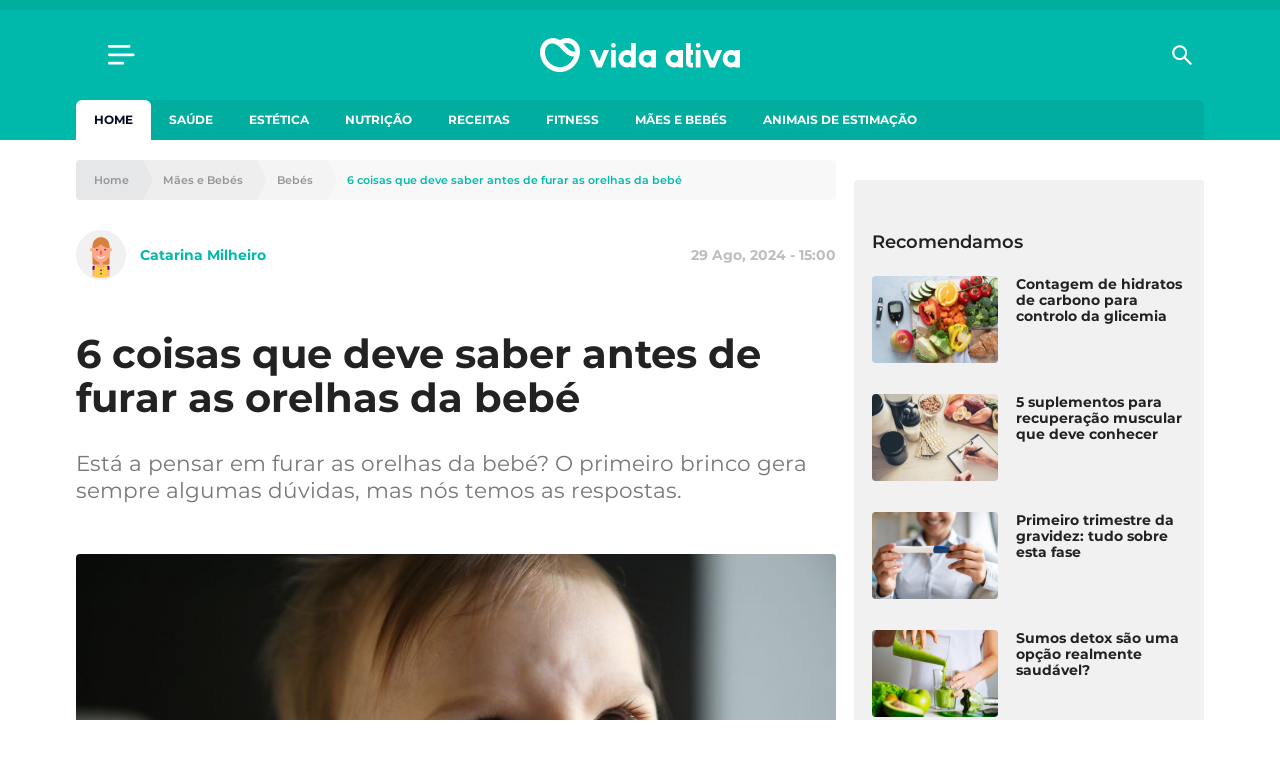

--- FILE ---
content_type: text/html; charset=UTF-8
request_url: https://www.vidaativa.pt/furar-orelhas-bebe/?utm_source=vidaativa&utm_medium=category-gallery
body_size: 23807
content:
<!DOCTYPE html>
<html lang="pt-PT">
    <head>
        <meta charset="UTF-8" />
        <meta http-equiv="X-UA-Compatible" content="IE=edge">
        <meta name="viewport" content="width=device-width, initial-scale=1.0">
        <meta name="theme-color" content="#01b9aa">

        <link crossorigin="anonymous" rel="shortcut icon" href="https://cdn.vidaativa.pt/production/app/themes/adc-theme/Resources/images/vida-ativa/favicon/frontoffice/favicon.ico">
        <link crossorigin="anonymous" rel="apple-touch-icon" sizes="180x180" href="https://cdn.vidaativa.pt/production/app/themes/adc-theme/Resources/images/vida-ativa/favicon/frontoffice/apple-touch-icon.png">
        <link crossorigin="anonymous" rel="icon" type="image/png" sizes="32x32" href="https://cdn.vidaativa.pt/production/app/themes/adc-theme/Resources/images/vida-ativa/favicon/frontoffice/favicon-32x32.png">
        <link crossorigin="anonymous" rel="icon" type="image/png" sizes="16x16" href="https://cdn.vidaativa.pt/production/app/themes/adc-theme/Resources/images/vida-ativa/favicon/frontoffice/favicon-16x16.png">
        <link rel="manifest" href="https://cdn.vidaativa.pt/production/app/themes/adc-theme/Resources/manifest/vida-ativa/site.webmanifest">
        <link rel="mask-icon" href="https://cdn.vidaativa.pt/production/app/themes/adc-theme/Resources/images/vida-ativa/favicon/frontoffice/safari-pinned-tab.svg" color="#01b9aa">
        <meta name="msapplication-TileColor" content="#BCBEC0">

                <script async='async' src='https://securepubads.g.doubleclick.net/tag/js/gpt.js'></script>
        <script>
            var googletag = googletag || {};
            googletag.cmd = googletag.cmd || [];

            var gptAdSlots = {};
        </script>
        
                <script async src="https://pagead2.googlesyndication.com/pagead/js/adsbygoogle.js"></script>
        
        <meta name='robots' content='index, follow, max-image-preview:large, max-snippet:-1, max-video-preview:-1' />

<!-- Google Tag Manager for WordPress by gtm4wp.com -->
<script data-cfasync="false" data-pagespeed-no-defer>
	var gtm4wp_datalayer_name = "dataLayer";
	var dataLayer = dataLayer || [];
</script>
<!-- End Google Tag Manager for WordPress by gtm4wp.com -->
	<!-- This site is optimized with the Yoast SEO plugin v24.3 - https://yoast.com/wordpress/plugins/seo/ -->
	<title>6 coisas que deve saber antes de furar as orelhas da bebé</title>
	<meta name="description" content="Está a pensar em furar as orelhas da bebé? O primeiro brinco gera sempre algumas dúvidas, mas nós temos as respostas." />
	<link rel="canonical" href="https://www.vidaativa.pt/furar-orelhas-bebe/" />
	<meta property="og:locale" content="pt_PT" />
	<meta property="og:type" content="article" />
	<meta property="og:title" content="6 coisas que deve saber antes de furar as orelhas da bebé" />
	<meta property="og:description" content="Está a pensar em furar as orelhas da bebé? O primeiro brinco gera sempre algumas dúvidas, mas nós temos as respostas." />
	<meta property="og:url" content="https://www.vidaativa.pt/furar-orelhas-bebe/" />
	<meta property="og:site_name" content="Vida Ativa" />
	<meta property="article:publisher" content="https://www.facebook.com/vidaativa.lifestyle/" />
	<meta property="article:published_time" content="2024-08-29T14:00:00+00:00" />
	<meta property="article:modified_time" content="2024-08-29T11:12:05+00:00" />
	<meta property="og:image" content="https://cdn.vidaativa.pt/uploads/2022/05/furar-orelha-bebe.jpg" />
	<meta property="og:image:width" content="1400" />
	<meta property="og:image:height" content="1000" />
	<meta property="og:image:type" content="image/jpeg" />
	<meta name="author" content="Catarina Milheiro" />
	<meta name="twitter:card" content="summary_large_image" />
	<meta name="twitter:label1" content="Written by" />
	<meta name="twitter:data1" content="Catarina Milheiro" />
	<meta name="twitter:label2" content="Est. reading time" />
	<meta name="twitter:data2" content="6 minutos" />
	<meta property="article:section" content="Bebés" />
	<!-- / Yoast SEO plugin. -->


<script type='application/javascript'>console.log('PixelYourSite Free version 9.4.7.1');</script>
<link rel='dns-prefetch' href='//www.vidaativa.pt' />
<link rel='dns-prefetch' href='//cdn.vidaativa.pt' />
<!-- vidaativa.pt is managing ads with Advanced Ads --><script id="local-ready">
			window.advanced_ads_ready=function(e,a){a=a||"complete";var d=function(e){return"interactive"===a?"loading"!==e:"complete"===e};d(document.readyState)?e():document.addEventListener("readystatechange",(function(a){d(a.target.readyState)&&e()}),{once:"interactive"===a})},window.advanced_ads_ready_queue=window.advanced_ads_ready_queue||[];		</script>
		<link rel='stylesheet' id='editorskit-frontend-css' href='https://cdn.vidaativa.pt/production/app/plugins/block-options/build/style.build.css?ver=new' type='text/css' media='all' />
<style id='classic-theme-styles-inline-css' type='text/css'>
/*! This file is auto-generated */
.wp-block-button__link{color:#fff;background-color:#32373c;border-radius:9999px;box-shadow:none;text-decoration:none;padding:calc(.667em + 2px) calc(1.333em + 2px);font-size:1.125em}.wp-block-file__button{background:#32373c;color:#fff;text-decoration:none}
</style>
<style id='global-styles-inline-css' type='text/css'>
:root{--wp--preset--aspect-ratio--square: 1;--wp--preset--aspect-ratio--4-3: 4/3;--wp--preset--aspect-ratio--3-4: 3/4;--wp--preset--aspect-ratio--3-2: 3/2;--wp--preset--aspect-ratio--2-3: 2/3;--wp--preset--aspect-ratio--16-9: 16/9;--wp--preset--aspect-ratio--9-16: 9/16;--wp--preset--color--black: #000000;--wp--preset--color--cyan-bluish-gray: #abb8c3;--wp--preset--color--white: #ffffff;--wp--preset--color--pale-pink: #f78da7;--wp--preset--color--vivid-red: #cf2e2e;--wp--preset--color--luminous-vivid-orange: #ff6900;--wp--preset--color--luminous-vivid-amber: #fcb900;--wp--preset--color--light-green-cyan: #7bdcb5;--wp--preset--color--vivid-green-cyan: #00d084;--wp--preset--color--pale-cyan-blue: #8ed1fc;--wp--preset--color--vivid-cyan-blue: #0693e3;--wp--preset--color--vivid-purple: #9b51e0;--wp--preset--color--222222: #222222;--wp--preset--color--8-b-9-ba-3: #8B9BA3;--wp--preset--color--cccccc: #CCCCCC;--wp--preset--color--f-8-f-8-f-8: #F8F8F8;--wp--preset--color--ffffff: #FFFFFF;--wp--preset--color--0087-ff: #0087FF;--wp--preset--color--1-d-1-c-8-d: #1D1C8D;--wp--preset--color--e-6456-d: #E6456D;--wp--preset--gradient--vivid-cyan-blue-to-vivid-purple: linear-gradient(135deg,rgba(6,147,227,1) 0%,rgb(155,81,224) 100%);--wp--preset--gradient--light-green-cyan-to-vivid-green-cyan: linear-gradient(135deg,rgb(122,220,180) 0%,rgb(0,208,130) 100%);--wp--preset--gradient--luminous-vivid-amber-to-luminous-vivid-orange: linear-gradient(135deg,rgba(252,185,0,1) 0%,rgba(255,105,0,1) 100%);--wp--preset--gradient--luminous-vivid-orange-to-vivid-red: linear-gradient(135deg,rgba(255,105,0,1) 0%,rgb(207,46,46) 100%);--wp--preset--gradient--very-light-gray-to-cyan-bluish-gray: linear-gradient(135deg,rgb(238,238,238) 0%,rgb(169,184,195) 100%);--wp--preset--gradient--cool-to-warm-spectrum: linear-gradient(135deg,rgb(74,234,220) 0%,rgb(151,120,209) 20%,rgb(207,42,186) 40%,rgb(238,44,130) 60%,rgb(251,105,98) 80%,rgb(254,248,76) 100%);--wp--preset--gradient--blush-light-purple: linear-gradient(135deg,rgb(255,206,236) 0%,rgb(152,150,240) 100%);--wp--preset--gradient--blush-bordeaux: linear-gradient(135deg,rgb(254,205,165) 0%,rgb(254,45,45) 50%,rgb(107,0,62) 100%);--wp--preset--gradient--luminous-dusk: linear-gradient(135deg,rgb(255,203,112) 0%,rgb(199,81,192) 50%,rgb(65,88,208) 100%);--wp--preset--gradient--pale-ocean: linear-gradient(135deg,rgb(255,245,203) 0%,rgb(182,227,212) 50%,rgb(51,167,181) 100%);--wp--preset--gradient--electric-grass: linear-gradient(135deg,rgb(202,248,128) 0%,rgb(113,206,126) 100%);--wp--preset--gradient--midnight: linear-gradient(135deg,rgb(2,3,129) 0%,rgb(40,116,252) 100%);--wp--preset--font-size--small: 13px;--wp--preset--font-size--medium: 20px;--wp--preset--font-size--large: 36px;--wp--preset--font-size--x-large: 42px;--wp--preset--spacing--20: 0.44rem;--wp--preset--spacing--30: 0.67rem;--wp--preset--spacing--40: 1rem;--wp--preset--spacing--50: 1.5rem;--wp--preset--spacing--60: 2.25rem;--wp--preset--spacing--70: 3.38rem;--wp--preset--spacing--80: 5.06rem;--wp--preset--shadow--natural: 6px 6px 9px rgba(0, 0, 0, 0.2);--wp--preset--shadow--deep: 12px 12px 50px rgba(0, 0, 0, 0.4);--wp--preset--shadow--sharp: 6px 6px 0px rgba(0, 0, 0, 0.2);--wp--preset--shadow--outlined: 6px 6px 0px -3px rgba(255, 255, 255, 1), 6px 6px rgba(0, 0, 0, 1);--wp--preset--shadow--crisp: 6px 6px 0px rgba(0, 0, 0, 1);}:where(.is-layout-flex){gap: 0.5em;}:where(.is-layout-grid){gap: 0.5em;}body .is-layout-flex{display: flex;}.is-layout-flex{flex-wrap: wrap;align-items: center;}.is-layout-flex > :is(*, div){margin: 0;}body .is-layout-grid{display: grid;}.is-layout-grid > :is(*, div){margin: 0;}:where(.wp-block-columns.is-layout-flex){gap: 2em;}:where(.wp-block-columns.is-layout-grid){gap: 2em;}:where(.wp-block-post-template.is-layout-flex){gap: 1.25em;}:where(.wp-block-post-template.is-layout-grid){gap: 1.25em;}.has-black-color{color: var(--wp--preset--color--black) !important;}.has-cyan-bluish-gray-color{color: var(--wp--preset--color--cyan-bluish-gray) !important;}.has-white-color{color: var(--wp--preset--color--white) !important;}.has-pale-pink-color{color: var(--wp--preset--color--pale-pink) !important;}.has-vivid-red-color{color: var(--wp--preset--color--vivid-red) !important;}.has-luminous-vivid-orange-color{color: var(--wp--preset--color--luminous-vivid-orange) !important;}.has-luminous-vivid-amber-color{color: var(--wp--preset--color--luminous-vivid-amber) !important;}.has-light-green-cyan-color{color: var(--wp--preset--color--light-green-cyan) !important;}.has-vivid-green-cyan-color{color: var(--wp--preset--color--vivid-green-cyan) !important;}.has-pale-cyan-blue-color{color: var(--wp--preset--color--pale-cyan-blue) !important;}.has-vivid-cyan-blue-color{color: var(--wp--preset--color--vivid-cyan-blue) !important;}.has-vivid-purple-color{color: var(--wp--preset--color--vivid-purple) !important;}.has-black-background-color{background-color: var(--wp--preset--color--black) !important;}.has-cyan-bluish-gray-background-color{background-color: var(--wp--preset--color--cyan-bluish-gray) !important;}.has-white-background-color{background-color: var(--wp--preset--color--white) !important;}.has-pale-pink-background-color{background-color: var(--wp--preset--color--pale-pink) !important;}.has-vivid-red-background-color{background-color: var(--wp--preset--color--vivid-red) !important;}.has-luminous-vivid-orange-background-color{background-color: var(--wp--preset--color--luminous-vivid-orange) !important;}.has-luminous-vivid-amber-background-color{background-color: var(--wp--preset--color--luminous-vivid-amber) !important;}.has-light-green-cyan-background-color{background-color: var(--wp--preset--color--light-green-cyan) !important;}.has-vivid-green-cyan-background-color{background-color: var(--wp--preset--color--vivid-green-cyan) !important;}.has-pale-cyan-blue-background-color{background-color: var(--wp--preset--color--pale-cyan-blue) !important;}.has-vivid-cyan-blue-background-color{background-color: var(--wp--preset--color--vivid-cyan-blue) !important;}.has-vivid-purple-background-color{background-color: var(--wp--preset--color--vivid-purple) !important;}.has-black-border-color{border-color: var(--wp--preset--color--black) !important;}.has-cyan-bluish-gray-border-color{border-color: var(--wp--preset--color--cyan-bluish-gray) !important;}.has-white-border-color{border-color: var(--wp--preset--color--white) !important;}.has-pale-pink-border-color{border-color: var(--wp--preset--color--pale-pink) !important;}.has-vivid-red-border-color{border-color: var(--wp--preset--color--vivid-red) !important;}.has-luminous-vivid-orange-border-color{border-color: var(--wp--preset--color--luminous-vivid-orange) !important;}.has-luminous-vivid-amber-border-color{border-color: var(--wp--preset--color--luminous-vivid-amber) !important;}.has-light-green-cyan-border-color{border-color: var(--wp--preset--color--light-green-cyan) !important;}.has-vivid-green-cyan-border-color{border-color: var(--wp--preset--color--vivid-green-cyan) !important;}.has-pale-cyan-blue-border-color{border-color: var(--wp--preset--color--pale-cyan-blue) !important;}.has-vivid-cyan-blue-border-color{border-color: var(--wp--preset--color--vivid-cyan-blue) !important;}.has-vivid-purple-border-color{border-color: var(--wp--preset--color--vivid-purple) !important;}.has-vivid-cyan-blue-to-vivid-purple-gradient-background{background: var(--wp--preset--gradient--vivid-cyan-blue-to-vivid-purple) !important;}.has-light-green-cyan-to-vivid-green-cyan-gradient-background{background: var(--wp--preset--gradient--light-green-cyan-to-vivid-green-cyan) !important;}.has-luminous-vivid-amber-to-luminous-vivid-orange-gradient-background{background: var(--wp--preset--gradient--luminous-vivid-amber-to-luminous-vivid-orange) !important;}.has-luminous-vivid-orange-to-vivid-red-gradient-background{background: var(--wp--preset--gradient--luminous-vivid-orange-to-vivid-red) !important;}.has-very-light-gray-to-cyan-bluish-gray-gradient-background{background: var(--wp--preset--gradient--very-light-gray-to-cyan-bluish-gray) !important;}.has-cool-to-warm-spectrum-gradient-background{background: var(--wp--preset--gradient--cool-to-warm-spectrum) !important;}.has-blush-light-purple-gradient-background{background: var(--wp--preset--gradient--blush-light-purple) !important;}.has-blush-bordeaux-gradient-background{background: var(--wp--preset--gradient--blush-bordeaux) !important;}.has-luminous-dusk-gradient-background{background: var(--wp--preset--gradient--luminous-dusk) !important;}.has-pale-ocean-gradient-background{background: var(--wp--preset--gradient--pale-ocean) !important;}.has-electric-grass-gradient-background{background: var(--wp--preset--gradient--electric-grass) !important;}.has-midnight-gradient-background{background: var(--wp--preset--gradient--midnight) !important;}.has-small-font-size{font-size: var(--wp--preset--font-size--small) !important;}.has-medium-font-size{font-size: var(--wp--preset--font-size--medium) !important;}.has-large-font-size{font-size: var(--wp--preset--font-size--large) !important;}.has-x-large-font-size{font-size: var(--wp--preset--font-size--x-large) !important;}
:where(.wp-block-post-template.is-layout-flex){gap: 1.25em;}:where(.wp-block-post-template.is-layout-grid){gap: 1.25em;}
:where(.wp-block-columns.is-layout-flex){gap: 2em;}:where(.wp-block-columns.is-layout-grid){gap: 2em;}
:root :where(.wp-block-pullquote){font-size: 1.5em;line-height: 1.6;}
</style>
<link rel='stylesheet' id='juiz_sps_styles-css' href='https://cdn.vidaativa.pt/production/app/plugins/internal-plugins/juiz-social-post-sharer/skins/8/style.min.css?ver=2.3.3' type='text/css' media='all' />
<link rel='stylesheet' id='montserrat-font-css' href='https://cdn.vidaativa.pt/production/app/themes/adc-theme/Resources/fonts/Montserrat-300.400.400i.500.600.700.css' type='text/css' media='all' />
<link rel='stylesheet' id='theme-css-css' href='https://cdn.vidaativa.pt/production/app/themes/adc-theme/Build/css/theme-vida-ativa.3ce3c678f413aa9ae4a3.css' type='text/css' media='all' />
<script>window.gdprAppliesGlobally=true;if(!("cmp_id" in window)||window.cmp_id<1){window.cmp_id=0}if(!("cmp_cdid" in window)){window.cmp_cdid="cf0bddd8cbdc"}if(!("cmp_params" in window)){window.cmp_params=""}if(!("cmp_host" in window)){window.cmp_host="delivery.consentmanager.net"}if(!("cmp_cdn" in window)){window.cmp_cdn="cdn.consentmanager.net"}if(!("cmp_proto" in window)){window.cmp_proto="https:"}if(!("cmp_codesrc" in window)){window.cmp_codesrc="10"}window.cmp_getsupportedLangs=function(){var b=["DE","EN","FR","IT","NO","DA","FI","ES","PT","RO","BG","ET","EL","GA","HR","LV","LT","MT","NL","PL","SV","SK","SL","CS","HU","RU","SR","ZH","TR","UK","AR","BS"];if("cmp_customlanguages" in window){for(var a=0;a<window.cmp_customlanguages.length;a++){b.push(window.cmp_customlanguages[a].l.toUpperCase())}}return b};window.cmp_getRTLLangs=function(){var a=["AR"];if("cmp_customlanguages" in window){for(var b=0;b<window.cmp_customlanguages.length;b++){if("r" in window.cmp_customlanguages[b]&&window.cmp_customlanguages[b].r){a.push(window.cmp_customlanguages[b].l)}}}return a};window.cmp_getlang=function(j){if(typeof(j)!="boolean"){j=true}if(j&&typeof(cmp_getlang.usedlang)=="string"&&cmp_getlang.usedlang!==""){return cmp_getlang.usedlang}var g=window.cmp_getsupportedLangs();var c=[];var f=location.hash;var e=location.search;var a="languages" in navigator?navigator.languages:[];if(f.indexOf("cmplang=")!=-1){c.push(f.substr(f.indexOf("cmplang=")+8,2).toUpperCase())}else{if(e.indexOf("cmplang=")!=-1){c.push(e.substr(e.indexOf("cmplang=")+8,2).toUpperCase())}else{if("cmp_setlang" in window&&window.cmp_setlang!=""){c.push(window.cmp_setlang.toUpperCase())}else{if(a.length>0){for(var d=0;d<a.length;d++){c.push(a[d])}}}}}if("language" in navigator){c.push(navigator.language)}if("userLanguage" in navigator){c.push(navigator.userLanguage)}var h="";for(var d=0;d<c.length;d++){var b=c[d].toUpperCase();if(g.indexOf(b)!=-1){h=b;break}if(b.indexOf("-")!=-1){b=b.substr(0,2)}if(g.indexOf(b)!=-1){h=b;break}}if(h==""&&typeof(cmp_getlang.defaultlang)=="string"&&cmp_getlang.defaultlang!==""){return cmp_getlang.defaultlang}else{if(h==""){h="EN"}}h=h.toUpperCase();return h};(function(){var n=document;var p=n.getElementsByTagName;var q=window;var f="";var b="_en";if("cmp_getlang" in q){f=q.cmp_getlang().toLowerCase();if("cmp_customlanguages" in q){for(var h=0;h<q.cmp_customlanguages.length;h++){if(q.cmp_customlanguages[h].l.toUpperCase()==f.toUpperCase()){f="en";break}}}b="_"+f}function g(i,e){var t="";i+="=";var s=i.length;var d=location;if(d.hash.indexOf(i)!=-1){t=d.hash.substr(d.hash.indexOf(i)+s,9999)}else{if(d.search.indexOf(i)!=-1){t=d.search.substr(d.search.indexOf(i)+s,9999)}else{return e}}if(t.indexOf("&")!=-1){t=t.substr(0,t.indexOf("&"))}return t}var j=("cmp_proto" in q)?q.cmp_proto:"https:";if(j!="http:"&&j!="https:"){j="https:"}var k=("cmp_ref" in q)?q.cmp_ref:location.href;var r=n.createElement("script");r.setAttribute("data-cmp-ab","1");var c=g("cmpdesign","cmp_design" in q?q.cmp_design:"");var a=g("cmpregulationkey","cmp_regulationkey" in q?q.cmp_regulationkey:"");var o=g("cmpatt","cmp_att" in q?q.cmp_att:"");r.src=j+"//"+q.cmp_host+"/delivery/cmp.php?"+("cmp_id" in q&&q.cmp_id>0?"id="+q.cmp_id:"")+("cmp_cdid" in q?"&cdid="+q.cmp_cdid:"")+"&h="+encodeURIComponent(k)+(c!=""?"&cmpdesign="+encodeURIComponent(c):"")+(a!=""?"&cmpregulationkey="+encodeURIComponent(a):"")+(o!=""?"&cmpatt="+encodeURIComponent(o):"")+("cmp_params" in q?"&"+q.cmp_params:"")+(n.cookie.length>0?"&__cmpfcc=1":"")+"&l="+f.toLowerCase()+"&o="+(new Date()).getTime();r.type="text/javascript";r.async=true;if(n.currentScript&&n.currentScript.parentElement){n.currentScript.parentElement.appendChild(r)}else{if(n.body){n.body.appendChild(r)}else{var m=p("body");if(m.length==0){m=p("div")}if(m.length==0){m=p("span")}if(m.length==0){m=p("ins")}if(m.length==0){m=p("script")}if(m.length==0){m=p("head")}if(m.length>0){m[0].appendChild(r)}}}var r=n.createElement("script");r.src=j+"//"+q.cmp_cdn+"/delivery/js/cmp"+b+".min.js";r.type="text/javascript";r.setAttribute("data-cmp-ab","1");r.async=true;if(n.currentScript&&n.currentScript.parentElement){n.currentScript.parentElement.appendChild(r)}else{if(n.body){n.body.appendChild(r)}else{var m=p("body");if(m.length==0){m=p("div")}if(m.length==0){m=p("span")}if(m.length==0){m=p("ins")}if(m.length==0){m=p("script")}if(m.length==0){m=p("head")}if(m.length>0){m[0].appendChild(r)}}}})();window.cmp_addFrame=function(b){if(!window.frames[b]){if(document.body){var a=document.createElement("iframe");a.style.cssText="display:none";if("cmp_cdn" in window&&"cmp_ultrablocking" in window&&window.cmp_ultrablocking>0){a.src="//"+window.cmp_cdn+"/delivery/empty.html"}a.name=b;document.body.appendChild(a)}else{window.setTimeout(window.cmp_addFrame,10,b)}}};window.cmp_rc=function(h){var b=document.cookie;var f="";var d=0;while(b!=""&&d<100){d++;while(b.substr(0,1)==" "){b=b.substr(1,b.length)}var g=b.substring(0,b.indexOf("="));if(b.indexOf(";")!=-1){var c=b.substring(b.indexOf("=")+1,b.indexOf(";"))}else{var c=b.substr(b.indexOf("=")+1,b.length)}if(h==g){f=c}var e=b.indexOf(";")+1;if(e==0){e=b.length}b=b.substring(e,b.length)}return(f)};window.cmp_stub=function(){var a=arguments;__cmp.a=__cmp.a||[];if(!a.length){return __cmp.a}else{if(a[0]==="ping"){if(a[1]===2){a[2]({gdprApplies:gdprAppliesGlobally,cmpLoaded:false,cmpStatus:"stub",displayStatus:"hidden",apiVersion:"2.0",cmpId:31},true)}else{a[2](false,true)}}else{if(a[0]==="getUSPData"){a[2]({version:1,uspString:window.cmp_rc("")},true)}else{if(a[0]==="getTCData"){__cmp.a.push([].slice.apply(a))}else{if(a[0]==="addEventListener"||a[0]==="removeEventListener"){__cmp.a.push([].slice.apply(a))}else{if(a.length==4&&a[3]===false){a[2]({},false)}else{__cmp.a.push([].slice.apply(a))}}}}}}};window.cmp_gppstub=function(){var a=arguments;__gpp.q=__gpp.q||[];if(!a.length){return __gpp.q}var g=a[0];var f=a.length>1?a[1]:null;var e=a.length>2?a[2]:null;if(g==="ping"){return{gppVersion:"1.0",cmpStatus:"stub",cmpDisplayStatus:"hidden",apiSupport:["tcfeuv2","tcfva","usnat"],currentAPI:"",cmpId:31}}else{if(g==="addEventListener"){__gpp.e=__gpp.e||[];if(!("lastId" in __gpp)){__gpp.lastId=0}__gpp.lastId++;var c=__gpp.lastId;__gpp.e.push({id:c,callback:f});return{eventName:"listenerRegistered",listenerId:c,data:true,pingData:{gppVersion:"1.0",cmpStatus:"stub",cmpDisplayStatus:"hidden",apiSupport:[],currentAPI:"",cmpId:31}}}else{if(g==="removeEventListener"){var h=false;__gpp.e=__gpp.e||[];for(var d=0;d<__gpp.e.length;d++){if(__gpp.e[d].id==e){__gpp.e[d].splice(d,1);h=true;break}}return{eventName:"listenerRemoved",listenerId:e,data:h}}else{if(g==="hasSection"||g==="getSection"||g==="getField"||g==="getGPPString"){return null}else{__gpp.q.push([].slice.apply(a))}}}}};window.cmp_msghandler=function(d){var a=typeof d.data==="string";try{var c=a?JSON.parse(d.data):d.data}catch(f){var c=null}if(typeof(c)==="object"&&c!==null&&"__cmpCall" in c){var b=c.__cmpCall;window.__cmp(b.command,b.parameter,function(h,g){var e={__cmpReturn:{returnValue:h,success:g,callId:b.callId}};d.source.postMessage(a?JSON.stringify(e):e,"*")})}if(typeof(c)==="object"&&c!==null&&"__uspapiCall" in c){var b=c.__uspapiCall;window.__uspapi(b.command,b.version,function(h,g){var e={__uspapiReturn:{returnValue:h,success:g,callId:b.callId}};d.source.postMessage(a?JSON.stringify(e):e,"*")})}if(typeof(c)==="object"&&c!==null&&"__tcfapiCall" in c){var b=c.__tcfapiCall;window.__tcfapi(b.command,b.version,function(h,g){var e={__tcfapiReturn:{returnValue:h,success:g,callId:b.callId}};d.source.postMessage(a?JSON.stringify(e):e,"*")},b.parameter)}if(typeof(c)==="object"&&c!==null&&"__gppCall" in c){var b=c.__gppCall;window.__gpp(b.command,function(h,g){var e={__gppReturn:{returnValue:h,success:g,callId:b.callId}};d.source.postMessage(a?JSON.stringify(e):e,"*")},b.parameter,"version" in b?b.version:1)}};window.cmp_setStub=function(a){if(!(a in window)||(typeof(window[a])!=="function"&&typeof(window[a])!=="object"&&(typeof(window[a])==="undefined"||window[a]!==null))){window[a]=window.cmp_stub;window[a].msgHandler=window.cmp_msghandler;window.addEventListener("message",window.cmp_msghandler,false)}};window.cmp_setGppStub=function(a){if(!(a in window)||(typeof(window[a])!=="function"&&typeof(window[a])!=="object"&&(typeof(window[a])==="undefined"||window[a]!==null))){window[a]=window.cmp_gppstub;window[a].msgHandler=window.cmp_msghandler;window.addEventListener("message",window.cmp_msghandler,false)}};window.cmp_addFrame("__cmpLocator");if(!("cmp_disableusp" in window)||!window.cmp_disableusp){window.cmp_addFrame("__uspapiLocator")}if(!("cmp_disabletcf" in window)||!window.cmp_disabletcf){window.cmp_addFrame("__tcfapiLocator")}if(!("cmp_disablegpp" in window)||!window.cmp_disablegpp){window.cmp_addFrame("__gppLocator")}window.cmp_setStub("__cmp");if(!("cmp_disabletcf" in window)||!window.cmp_disabletcf){window.cmp_setStub("__tcfapi")}if(!("cmp_disableusp" in window)||!window.cmp_disableusp){window.cmp_setStub("__uspapi")}if(!("cmp_disablegpp" in window)||!window.cmp_disablegpp){window.cmp_setGppStub("__gpp")};</script><script type="text/javascript" src="https://cdn.vidaativa.pt/production/app/themes/adc-theme/Resources/javascript/extra/jquery/jquery.js" id="jquery-js"></script>
<script type="text/javascript" id="advanced-ads-advanced-js-js-extra">
/* <![CDATA[ */
var advads_options = {"blog_id":"1","privacy":{"consent-method":"custom","custom-cookie-name":"","custom-cookie-value":"","show-non-personalized-adsense":"on","enabled":false,"state":"not_needed"}};
/* ]]> */
</script>
<script type="text/javascript" src="https://cdn.vidaativa.pt/production/app/plugins/advanced-ads/public/assets/js/advanced.min.js?ver=1.56.1" id="advanced-ads-advanced-js-js"></script>
<script type="text/javascript" id="advanced_ads_pro/visitor_conditions-js-extra">
/* <![CDATA[ */
var advanced_ads_pro_visitor_conditions = {"referrer_cookie_name":"advanced_ads_pro_visitor_referrer","referrer_exdays":"365","page_impr_cookie_name":"advanced_ads_page_impressions","page_impr_exdays":"3650"};
/* ]]> */
</script>
<script type="text/javascript" src="https://cdn.vidaativa.pt/production/app/plugins/internal-plugins/advanced-ads-pro/modules/advanced-visitor-conditions/inc/conditions.min.js?ver=2.21.2" id="advanced_ads_pro/visitor_conditions-js"></script>
<script type="text/javascript" src="https://cdn.vidaativa.pt/production/app/plugins/pixelyoursite/dist/scripts/jquery.bind-first-0.2.3.min.js" id="jquery-bind-first-js"></script>
<script type="text/javascript" src="https://cdn.vidaativa.pt/production/app/plugins/pixelyoursite/dist/scripts/js.cookie-2.1.3.min.js?ver=2.1.3" id="js-cookie-pys-js"></script>
<script type="text/javascript" id="pys-js-extra">
/* <![CDATA[ */
var pysOptions = {"staticEvents":[],"dynamicEvents":[],"triggerEvents":[],"triggerEventTypes":[],"debug":"","siteUrl":"https:\/\/www.vidaativa.pt\/adc-wp","ajaxUrl":"https:\/\/www.vidaativa.pt\/adc-wp\/wp-admin\/admin-ajax.php","ajax_event":"9e59725c4e","enable_remove_download_url_param":"1","cookie_duration":"7","last_visit_duration":"60","enable_success_send_form":"","ajaxForServerEvent":"1","send_external_id":"1","external_id_expire":"180","gdpr":{"ajax_enabled":false,"all_disabled_by_api":false,"facebook_disabled_by_api":false,"analytics_disabled_by_api":false,"google_ads_disabled_by_api":false,"pinterest_disabled_by_api":false,"bing_disabled_by_api":false,"externalID_disabled_by_api":false,"facebook_prior_consent_enabled":true,"analytics_prior_consent_enabled":true,"google_ads_prior_consent_enabled":null,"pinterest_prior_consent_enabled":true,"bing_prior_consent_enabled":true,"cookiebot_integration_enabled":false,"cookiebot_facebook_consent_category":"marketing","cookiebot_analytics_consent_category":"statistics","cookiebot_tiktok_consent_category":"marketing","cookiebot_google_ads_consent_category":null,"cookiebot_pinterest_consent_category":"marketing","cookiebot_bing_consent_category":"marketing","consent_magic_integration_enabled":false,"real_cookie_banner_integration_enabled":false,"cookie_notice_integration_enabled":false,"cookie_law_info_integration_enabled":false},"cookie":{"disabled_all_cookie":false,"disabled_advanced_form_data_cookie":false,"disabled_landing_page_cookie":false,"disabled_first_visit_cookie":false,"disabled_trafficsource_cookie":false,"disabled_utmTerms_cookie":false,"disabled_utmId_cookie":false},"woo":{"enabled":false},"edd":{"enabled":false}};
/* ]]> */
</script>
<script type="text/javascript" src="https://cdn.vidaativa.pt/production/app/plugins/pixelyoursite/dist/scripts/public.js?ver=9.4.7.1" id="pys-js"></script>

<script type="text/javascript">window.ccb_nonces = {"ccb_paypal":"336b023e01","ccb_stripe":"da3ec93f40","ccb_contact_form":"3cdc0ee842","ccb_woo_checkout":"72b64363cb","ccb_add_order":"25193fa334","ccb_orders":"7ab30d90da","ccb_update_order":"168fde8cbf","ccb_send_invoice":"ff53505146","ccb_get_invoice":"be0721c6d9"};</script>
<!-- Google Tag Manager for WordPress by gtm4wp.com -->
<!-- GTM Container placement set to automatic -->
<script data-cfasync="false" data-pagespeed-no-defer>
	var dataLayer_content = {"pageTitle":"6 coisas que deve saber antes de furar as orelhas da bebé","pagePostType":"post","pagePostType2":"single-post","pageCategory":["bebes"],"pagePostAuthorID":212,"pagePostAuthor":"Catarina Milheiro","pagePostDate":"2024-08-29","pagePostDateYear":2024,"pagePostDateMonth":8,"pagePostDateDay":29,"pagePostDateDayName":"Quinta-feira","pagePostDateHour":15,"pagePostDateMinute":0,"pagePostDateIso":"2024-08-29T15:00:00+01:00","pagePostDateUnix":1724943600,"postID":93226,"pageMainCategory":"bebes","pageSuperCategory":"maes-e-bebes"};
	dataLayer.push( dataLayer_content );
</script>
<script data-cfasync="false">
(function(w,d,s,l,i){w[l]=w[l]||[];w[l].push({'gtm.start':
new Date().getTime(),event:'gtm.js'});var f=d.getElementsByTagName(s)[0],
j=d.createElement(s),dl=l!='dataLayer'?'&l='+l:'';j.async=true;j.src=
'//www.googletagmanager.com/gtm.js?id='+i+dl;f.parentNode.insertBefore(j,f);
})(window,document,'script','dataLayer','GTM-KQCWSTM');
</script>
<!-- End Google Tag Manager for WordPress by gtm4wp.com --><script>advads_items = { conditions: {}, display_callbacks: {}, display_effect_callbacks: {}, hide_callbacks: {}, backgrounds: {}, effect_durations: {}, close_functions: {}, showed: [] };</script><style type="text/css" id="local-layer-custom-css"></style><script type="text/javascript">
		var advadsCfpQueue = [];
		var advadsCfpAd = function( adID ){
			if ( 'undefined' == typeof advadsProCfp ) { advadsCfpQueue.push( adID ) } else { advadsProCfp.addElement( adID ) }
		};
		</script>
		<script type='application/javascript'>console.warn('PixelYourSite: no pixel configured.');</script>
<script>
    showPurposes(0);

    function showPurposes(count) {
        setTimeout(function () {
            let settingsButton = document.getElementsByClassName("cmpboxbtncustom")[0];
    
            /*even though we are registering on the correct cmp event, sometimes the button is not yet rendered
            so needed to implement a "keep trying" mechanism*/
            if (!settingsButton && count < 20) {
                return showPurposes(count + 1);
            }
			
			if (!settingsButton) {
                return;
            }
            
            /*change settings button onclick event to show the purposes div,
            change button text and change onclick code to save choices*/
            settingsButton.onclick = function () {
                let purposesDiv = document.getElementsByClassName("cmpboxwelcomeprps")[0];
    
                if(purposesDiv){
                    purposesDiv.setAttribute("style", "display: block !important");
                }
    
                settingsButton.text = "Guardar";
    
                //change onclick code to what a save button does
                settingsButton.onclick = function () {
                    window.cmpmngr.setConsentViaBtn(2);
                    return false
                }
            }
        }, 100);
    }
</script>

                                            <meta name="adc-object-id" content="93226" />
            
        
            <script type="application/ld+json">
        {
            "@context": "http://schema.org",
            "@type": "BreadcrumbList",
            "itemListElement": [
                                        {
        "@type": "ListItem",
        "position": 1,
        "name": "Home",
        "item": "https://www.vidaativa.pt"
    }

                    ,                                        {
        "@type": "ListItem",
        "position": 2,
        "name": "Mães e Bebés",
        "item": "https://www.vidaativa.pt/maes-e-bebes/"
    }

                    ,                                        {
        "@type": "ListItem",
        "position": 3,
        "name": "Bebés",
        "item": "https://www.vidaativa.pt/maes-e-bebes/bebes/"
    }

                    ,                                        {
        "@type": "ListItem",
        "position": 4,
        "name": "6 coisas que deve saber antes de furar as orelhas da bebé",
        "item": "https://www.vidaativa.pt/furar-orelhas-bebe/"
    }

                                                ]
        }
    </script>


                <script type="application/ld+json">
        {
            "@context": "http:\/\/schema.org",
            "@type": "Article",
            "headline": "6 coisas que deve saber antes de furar as orelhas da bebé",
                    "alternativeHeadline": "Está a pensar em furar as orelhas da bebé? O primeiro brinco gera sempre algumas dúvidas, mas nós temos as respostas.",
                    "image": "https://cdn.vidaativa.pt/uploads/2022/05/furar-orelha-bebe-850x514.jpg",
            "author": "Catarina Milheiro",
            "editor": "Vida Ativa",
                    "genre": "Bebés",
                            "keywords": "furar as orelhas da bebé",
                    "wordcount": "1184",
            "publisher":     {
        "@type": "Organization",
        "name": "Vida Ativa",
        "url": "https://www.vidaativa.pt",
        "logo": {
            "@type": "ImageObject",
            "url": "https://cdn.vidaativa.pt/production/app/themes/adc-theme/Resources/images/vida-ativa/structured-data/company-logo.png"
        }
                , "sameAs": [
            "https://www.facebook.com/vidaativa.lifestyle/","https://www.instagram.com/vida.ativa/","https://www.pinterest.pt/vidaativa/","https://www.youtube.com/channel/UCHI4KLmvs7OaRUl_tCqg7aw"
        ]
            }
,
            "mainEntityOfPage": "https://www.vidaativa.pt/furar-orelhas-bebe/",
            "url": "https://www.vidaativa.pt/furar-orelhas-bebe/",
            "datePublished": "2024-08-29",
            "dateCreated": "2024-08-29",
            "dateModified": "2024-08-29",
                                "articleBody": "Furar as orelhas da bebé é sempre um tema um pouco controverso na sociedade em geral. São várias as opiniões sobre o tema e as dúvidas associadas, principalmente quando se trata do primeiro filho.As opiniões divergem: por um lado, alguns pais consideram que em bebé é mais fácil furar as orelhas porque a bebé não se apercebe da situação e, por isso, mesmo não oferece resistência aos cuidados que se seguem.Por outro, há pais que partilham da opinião de que deve ser a filha a tomar essa decisão um dia mais tarde e que o facto de esta estar ainda em desenvolvimento pode fazer com que os furos não fiquem simétricos quando crescer.Apesar de todas as opiniões, a verdade é que furar as orelhas da bebé é uma decisão bastante pessoal e que cabe somente aos pais tomar com consciência. Mas a verdade é que se não houver indicação médica contrária, não há motivos para não o fazer.Fique connosco: respondemos a todas as questões relacionadas com este tema.Furar as orelhas da bebé: 6 dúvidas frequentes antes de o fazerSe está a pensar em furar as orelhas da bebé ou se esta é uma questão pela qual tem interesse em saber mais, está no sítio certo. Uma das dúvidas mais frequentes entre os pais que o optam por fazer é saber com quantos meses pode furar a orelha da bebé, por exemplo.Além disto, os pais de primeira viagem também se questionam sobre quem pode fazer o procedimento e quais os principais cuidados a ter com as orelhas furadas.É fundamental estar a par das recomendações e cuidados necessários para conseguir evitar possíveis infeções (que até mesmo no adulto podem acontecer).1.O que diz a Academia Americana de Pediatria?De uma forma geral, a Academia Americana de Pediatria (AAP) aconselha os pais a esperarem até que a criança tenha capacidade para cuidar dos furos sozinha.Para além disto, recomenda a não furar as orelhas enquanto exista a probabilidade elevada de a bebé engolir acidentalmente os brincos (durante o sono ou a brincar, por exemplo).Contudo, para os pais que optem por furar as orelhas da bebé, a AAP recomenda que o façam somente após os 2 meses de vida – idade em que a bebé já tomou a vacina do tétano que previne infeções causadas por material mal esterilizado.Com esta idade a bebé também já deverá ter o seu sistema imunitário mais robusto e por isso mesmo, tem uma maior capacidade para lutar contra uma eventual infeção.2.E qual é a opinião dos pediatras em geral?Quando o assunto é furar as orelhas da bebé, alguns pediatras aconselham a esperar até que a criança tenha 18 meses de idade, quando a criança já completou o primeiro ciclo da vacina do tétano.Isto acontece porque a própria Academia Americana de Pediatria sugere que os furos só sejam feitos quando a criança já for capaz de os higienizar e tratar sozinha.No fundo, a decisão cabe somente aos pais, sendo que não há qualquer contraindicação para o fazer após os 2 meses de vida - desde que tomada de forma racional e consciente.3.Que cuidados devo ter no momento da escolha do local?Se a sua decisão está tomada, é importante que os pais estejam agora atentos para os cuidados a ter na escolha do local:Verifique se o profissional que vai fazer os furos tem experiência a furar orelhas a bebés (relembramos que não é a mesma coisa do que furar as de um adulto);Informe-se sobre a esterilização do equipamento e dos utensílios que vão ser utilizados para a perfuração;Certifique-se que são tomadas todas as medidas de segurança e higiene, como o uso de luvas e desinfeção das mãos.4.Como deve ser feita a escolha dos brincos?Esta é uma das questões mais frequentes entre os pais que pretendem furar as orelhas das bebés. Primeiramente, saiba que os brincos devem ser escolhidos de acordo com a idade da criança.Além disto, não devem ser grandes, aguçados ou com quaisquer outros detalhes que possam prender nas roupas da bebé ou da criança (como cobertores ou mantas, por exemplo).Assim, para as bebés mais pequeninas, os brincos devem ser o mais simples e pequenos possível – sendo que as argolas pequeninas não devem ser uma opção, pois podem ficar presas e provocar um rasgão na orelha da bebé.5.E de que material devem ser feitos os brincos?Relativamente ao material, opte por um que reduza o risco de infeções e de reações alérgicas: o ouro, aço cirúrgico, titânio ou platina são boas opções, apesar de não garantirem a 100% o aparecimento de reações.Nunca opte por brincos de cobalto ou níquel: estes são metais altamente alergénicos e por isso não são recomendados. Além disto, saiba que todas as partes envolventes do brinco devem ser em material hipoalergénico, até mesmo a mola ou a borboleta.6.Quais são os cuidados a ter após a perfuração das orelhas da bebé?Há alguns cuidados que deve ter depois de a sua bebé ter furado as orelhas. Tome nota:Limpe a área dos brincos pelo menos 2 vezes por dia: higienize com álcool ou com um produto antisséptico nos dois lados para prevenir o aparecimento de bactérias;Lave muito bem as mãos antes de mexer na zona das orelhas;Após a higiene local deve rodar o brinco 2 vezes por dia, durante o primeiro mês: rode-o cuidadosamente para evitar que este fique colado à orelha;Não mexa no fecho nem troque de brincos enquanto a ferida não estiver bem cicatrizada (normalmente até 12 semanas). Depois desse período, se quiser trocar de brincos utilize uns em ouro;Sempre que secar a sua bebé, tenha muito cuidado para que as fibras da toalha não fiquem presas nos brincos.No fundo, furar as orelhas da bebé é algo bastante comum em todo o mundo e atualmente é cada vez mais seguro. Tudo depende da opinião e vontade dos pais.A única regra a não quebrar está no nosso conselho final sobre este tema: certifique-se de que o local onde opta por fazê-lo é seguro e com condições de higiene."
        }
    </script>


    
    
    
    

            </head>

        <body class="post-template-default single single-post postid-93226 single-format-standard aa-prefix-local- l-body  p-post top-ad-hidden">

        
                    <header class="wp-block-adc-header">
    <div class="r-out-of-page-publicity ">
        <div class="r-out-of-page-publicity-header">
            <div class="r-out-of-page-publicity-header-logo">
                <svg xmlns="http://www.w3.org/2000/svg" viewBox="0 0 453.54 76.77">
    <title>VA20_Logo_Green</title>
    <path fill="#01B9AA" d="M156.44,27l-16.3,39.38h-11.7L112.15,27h11.7l10.44,25.23L144.73,27Z"/>
    <path fill="#01B9AA"
          d="M160.89,66.34V27H171.7v39.3Zm.13-50a5.34,5.34,0,1,1,5.34,5.34A5.34,5.34,0,0,1,161,16.38Z"/>
    <path fill="#01B9AA"
          d="M217.32,11v55.3H206.51V64.22a19.68,19.68,0,1,1,0-35.13V11ZM206.51,46.66a8.86,8.86,0,1,0-8.86,8.86A8.87,8.87,0,0,0,206.51,46.66Z"/>
    <path fill="#01B9AA"
          d="M262.93,27V66.34H252.11V64.22a19.67,19.67,0,1,1,0-35.13V27ZM243.25,55.52a8.86,8.86,0,1,0-8.69-10.64,8.87,8.87,0,0,0,8.69,10.64Z"/>
    <path fill="#01B9AA"
          d="M324.11,27V66.33H313.29V64.22a19.68,19.68,0,1,1,0-35.13V27ZM304.43,55.52a8.86,8.86,0,1,0-8.69-10.64,8.87,8.87,0,0,0,8.69,10.64Z"/>
    <path fill="#01B9AA"
          d="M341.85,37.77V55.49H347V66.3h-5.4A10.59,10.59,0,0,1,331,55.72V11h10.82V27H347V37.77Z"/>
    <path fill="#01B9AA"
          d="M353.29,66.33V27H364.1v39.3Zm.07-49.95a5.34,5.34,0,1,1,5.34,5.34A5.34,5.34,0,0,1,353.36,16.38Z"/>
    <path fill="#01B9AA" d="M412.86,27,396.57,66.33h-11.7L368.58,27h11.7l10.44,25.24L401.16,27Z"/>
    <path fill="#01B9AA"
          d="M453.54,27V66.33H442.73V64.22a19.68,19.68,0,1,1,0-35.13V27ZM433.87,55.52a8.87,8.87,0,1,0-8.69-10.65,8.88,8.88,0,0,0,8.69,10.65Z"/>
    <path fill="#01B9AA"
          d="M90.61,29.64v-.16A29.46,29.46,0,0,0,45.33,4.61,29.38,29.38,0,0,0,29.48,0C13,0,0,13.4,0,30.51v1a45.35,45.35,0,0,0,45.3,45.3c24.48,0,45.17-21.45,45.3-46.89h0v-.24Zm-11.23-.16v.21c0,.23,0,.45,0,.68-3.65.61-11.21-.14-21.11-11.85-1.68-2-3.38-3.8-5.08-5.46A18.25,18.25,0,0,1,79.38,29.48ZM45.3,65.54A34.12,34.12,0,0,1,11.23,31.47v-1A19.62,19.62,0,0,1,17.8,15.59l0,0c.19-.17.41-.32.61-.48a15.38,15.38,0,0,1,9.15-3.19h.05c6.74,0,14.36,4.8,22,13.88,10.86,12.84,20.67,16,27.63,16C72.46,55.47,59.76,65.54,45.3,65.54Z"/>
</svg>

            </div>
            <button class="c-button r-out-of-page-publicity-header-button">
                <span class="r-out-of-page-publicity-header-button-desktop">Continuar para Vida Ativa</span>
                <span class="r-out-of-page-publicity-header-button-mobile">Continuar</span>
            </button>
        </div>
        <div class="r-out-of-page-publicity-content">
            
        </div>
    </div>
    <div class="r-floating-bar r-floating-bar-top r-floating-bar-visible">
        <div class="r-top-publicity-wrapper">
            <div class="r-top-publicity">
                <div id="web-top-page-ad-container">
                    
                </div>
            </div>
        </div>
        <div id="header-bar" class="wp-block-adc-header-nav-wrapper">
            <nav class="wp-block-adc-header-nav">
                <div class="wp-block-adc-header-bar">
                    <div id="js-menu-toggle-btn" class="wp-block-adc-header-bar-icon">
                        <span class="wp-block-adc-header-bar-icon-image wp-block-adc-header-bar-icon-image-open">
                            <svg xmlns="http://www.w3.org/2000/svg" viewBox="-425 0 60 60">
  <g id="Symbol_12_1" data-name="Symbol 12 – 1" transform="translate(-425)">
    <g id="Group_48" data-name="Group 48" transform="translate(12.8 15.1)">
      <path id="Path_34" data-name="Path 34" d="M5.6,7.7H25.3a1.367,1.367,0,0,0,1.4-1.4,1.43,1.43,0,0,0-1.4-1.4H5.6A1.367,1.367,0,0,0,4.2,6.3,1.367,1.367,0,0,0,5.6,7.7Z"/>
      <path id="Path_35" data-name="Path 35" d="M19.1,21.7H5.6a1.4,1.4,0,1,0,0,2.8H19.1a1.367,1.367,0,0,0,1.4-1.4A1.43,1.43,0,0,0,19.1,21.7Z"/>
      <path id="Path_36" data-name="Path 36" d="M29.4,13.3H5.6a1.4,1.4,0,1,0,0,2.8H29.4a1.4,1.4,0,0,0,0-2.8Z"/>
    </g>
  </g>
</svg>

                        </span>
                        <span class="wp-block-adc-header-bar-icon-image wp-block-adc-header-bar-icon-image-close">
                            <svg id="Symbol_13_1" data-name="Symbol 13 – 1" xmlns="http://www.w3.org/2000/svg" viewBox="0 0 60 60">
  <path id="Path_88" data-name="Path 88" d="M137.1,191.1l8.9-8.9a1.519,1.519,0,0,0,0-2,1.417,1.417,0,0,0-2,0l-8.9,8.9-8.9-8.9a1.519,1.519,0,0,0-2,0,1.417,1.417,0,0,0,0,2l8.9,8.9-8.9,8.9a1.519,1.519,0,0,0,0,2,1.45,1.45,0,0,0,2,0l8.9-8.9L144,202a1.45,1.45,0,0,0,2,0,1.519,1.519,0,0,0,0-2Z" transform="translate(-104.787 -160.787)"/>
</svg>

                        </span>
                    </div>
                    <a class="wp-block-adc-header-bar-logo" aria-label="home" href="/">
                        <h1>
                            <svg xmlns="http://www.w3.org/2000/svg" viewBox="0 0 453.54 76.77">
    <title>VA20_Logo_Green</title>
    <path fill="#01B9AA" d="M156.44,27l-16.3,39.38h-11.7L112.15,27h11.7l10.44,25.23L144.73,27Z"/>
    <path fill="#01B9AA"
          d="M160.89,66.34V27H171.7v39.3Zm.13-50a5.34,5.34,0,1,1,5.34,5.34A5.34,5.34,0,0,1,161,16.38Z"/>
    <path fill="#01B9AA"
          d="M217.32,11v55.3H206.51V64.22a19.68,19.68,0,1,1,0-35.13V11ZM206.51,46.66a8.86,8.86,0,1,0-8.86,8.86A8.87,8.87,0,0,0,206.51,46.66Z"/>
    <path fill="#01B9AA"
          d="M262.93,27V66.34H252.11V64.22a19.67,19.67,0,1,1,0-35.13V27ZM243.25,55.52a8.86,8.86,0,1,0-8.69-10.64,8.87,8.87,0,0,0,8.69,10.64Z"/>
    <path fill="#01B9AA"
          d="M324.11,27V66.33H313.29V64.22a19.68,19.68,0,1,1,0-35.13V27ZM304.43,55.52a8.86,8.86,0,1,0-8.69-10.64,8.87,8.87,0,0,0,8.69,10.64Z"/>
    <path fill="#01B9AA"
          d="M341.85,37.77V55.49H347V66.3h-5.4A10.59,10.59,0,0,1,331,55.72V11h10.82V27H347V37.77Z"/>
    <path fill="#01B9AA"
          d="M353.29,66.33V27H364.1v39.3Zm.07-49.95a5.34,5.34,0,1,1,5.34,5.34A5.34,5.34,0,0,1,353.36,16.38Z"/>
    <path fill="#01B9AA" d="M412.86,27,396.57,66.33h-11.7L368.58,27h11.7l10.44,25.24L401.16,27Z"/>
    <path fill="#01B9AA"
          d="M453.54,27V66.33H442.73V64.22a19.68,19.68,0,1,1,0-35.13V27ZM433.87,55.52a8.87,8.87,0,1,0-8.69-10.65,8.88,8.88,0,0,0,8.69,10.65Z"/>
    <path fill="#01B9AA"
          d="M90.61,29.64v-.16A29.46,29.46,0,0,0,45.33,4.61,29.38,29.38,0,0,0,29.48,0C13,0,0,13.4,0,30.51v1a45.35,45.35,0,0,0,45.3,45.3c24.48,0,45.17-21.45,45.3-46.89h0v-.24Zm-11.23-.16v.21c0,.23,0,.45,0,.68-3.65.61-11.21-.14-21.11-11.85-1.68-2-3.38-3.8-5.08-5.46A18.25,18.25,0,0,1,79.38,29.48ZM45.3,65.54A34.12,34.12,0,0,1,11.23,31.47v-1A19.62,19.62,0,0,1,17.8,15.59l0,0c.19-.17.41-.32.61-.48a15.38,15.38,0,0,1,9.15-3.19h.05c6.74,0,14.36,4.8,22,13.88,10.86,12.84,20.67,16,27.63,16C72.46,55.47,59.76,65.54,45.3,65.54Z"/>
</svg>

                        </h1>
                    </a>
                    <form action="/pesquisa" class="wp-block-adc-header-bar-search r-search-widget">
                        <input class="r-search-widget-input" type="text" name="find" placeholder="O que procura?"/>
                        <button class="r-search-widget-button" aria-label="search">
                            <span class="r-search-widget-button-icon">
                                <svg xmlns="http://www.w3.org/2000/svg" viewBox="0 0 60 60">
    <path d="M42.89,40.91l-8-7.95a10.18,10.18,0,1,0-2,2l7.95,8a1.4,1.4,0,0,0,2-2Zm-16-6.71a7.35,7.35,0,1,1,7.35-7.35A7.36,7.36,0,0,1,26.85,34.2Z"/>
</svg>
                            </span>
                        </button>
                    </form>
                </div>
                <div class="wp-block-adc-header-main-nav">
                    <ul class="wp-block-adc-header-main-nav-menu">
                        <li class="wp-block-adc-header-main-nav-menu-item wp-block-adc-header-main-nav-menu-item-active">
                            <a class="wp-block-adc-header-main-nav-menu-link c-link" href="/">
                                Home
                            </a>
                        </li>
                                                <li class="wp-block-adc-header-main-nav-menu-item ">
                            <a class="wp-block-adc-header-main-nav-menu-link c-link" href="/saude/" data-category="saude">
                                Saúde
                            </a>
                                                            <ul class="wp-block-adc-header-main-nav-dropdown">
                                                                            <li class="wp-block-adc-header-main-nav-dropdown-item ">
                                            <a class="wp-block-adc-header-main-nav-dropdown-link c-link" href="/saude/bem-estar/">
                                                Bem-Estar
                                            </a>
                                        </li>
                                                                            <li class="wp-block-adc-header-main-nav-dropdown-item ">
                                            <a class="wp-block-adc-header-main-nav-dropdown-link c-link" href="/saude/clinica-geral/">
                                                Clínica Geral
                                            </a>
                                        </li>
                                                                            <li class="wp-block-adc-header-main-nav-dropdown-item ">
                                            <a class="wp-block-adc-header-main-nav-dropdown-link c-link" href="/saude/dicas-pic/">
                                                Dicas PIC
                                            </a>
                                        </li>
                                                                            <li class="wp-block-adc-header-main-nav-dropdown-item ">
                                            <a class="wp-block-adc-header-main-nav-dropdown-link c-link" href="/saude/patologias/">
                                                Patologias
                                            </a>
                                        </li>
                                                                            <li class="wp-block-adc-header-main-nav-dropdown-item ">
                                            <a class="wp-block-adc-header-main-nav-dropdown-link c-link" href="/saude/relacoes-e-sexualidade/">
                                                Relações e Sexualidade
                                            </a>
                                        </li>
                                                                            <li class="wp-block-adc-header-main-nav-dropdown-item ">
                                            <a class="wp-block-adc-header-main-nav-dropdown-link c-link" href="/saude/saude-mental/">
                                                Saúde Mental
                                            </a>
                                        </li>
                                                                    </ul>
                                                                            <li class="wp-block-adc-header-main-nav-menu-item ">
                            <a class="wp-block-adc-header-main-nav-menu-link c-link" href="/estetica/" data-category="estetica">
                                Estética
                            </a>
                                                                            <li class="wp-block-adc-header-main-nav-menu-item ">
                            <a class="wp-block-adc-header-main-nav-menu-link c-link" href="/nutricao-alimentacao/" data-category="nutricao-alimentacao">
                                Nutrição
                            </a>
                                                            <ul class="wp-block-adc-header-main-nav-dropdown">
                                                                            <li class="wp-block-adc-header-main-nav-dropdown-item ">
                                            <a class="wp-block-adc-header-main-nav-dropdown-link c-link" href="/nutricao-alimentacao/alergias-e-intolerancias-alimentares/">
                                                Alergias e Intolerâncias Alimentares
                                            </a>
                                        </li>
                                                                            <li class="wp-block-adc-header-main-nav-dropdown-item ">
                                            <a class="wp-block-adc-header-main-nav-dropdown-link c-link" href="/nutricao-alimentacao/alimentos/">
                                                Alimentação Saudável
                                            </a>
                                        </li>
                                                                            <li class="wp-block-adc-header-main-nav-dropdown-item ">
                                            <a class="wp-block-adc-header-main-nav-dropdown-link c-link" href="/nutricao-alimentacao/gestao-de-peso/">
                                                Gestão de Peso
                                            </a>
                                        </li>
                                                                    </ul>
                                                                            <li class="wp-block-adc-header-main-nav-menu-item ">
                            <a class="wp-block-adc-header-main-nav-menu-link c-link" href="/receitas/" data-category="receitas">
                                Receitas
                            </a>
                                                            <ul class="wp-block-adc-header-main-nav-dropdown">
                                                                            <li class="wp-block-adc-header-main-nav-dropdown-item ">
                                            <a class="wp-block-adc-header-main-nav-dropdown-link c-link" href="/receitas/doces-e-sobremesas/">
                                                Doces e Sobremesas
                                            </a>
                                        </li>
                                                                            <li class="wp-block-adc-header-main-nav-dropdown-item ">
                                            <a class="wp-block-adc-header-main-nav-dropdown-link c-link" href="/receitas/receitas-almoco-jantar/">
                                                Receitas Almoço e Jantar
                                            </a>
                                        </li>
                                                                            <li class="wp-block-adc-header-main-nav-dropdown-item ">
                                            <a class="wp-block-adc-header-main-nav-dropdown-link c-link" href="/receitas/receitas-saudaveis/">
                                                Receitas Saudáveis
                                            </a>
                                        </li>
                                                                            <li class="wp-block-adc-header-main-nav-dropdown-item ">
                                            <a class="wp-block-adc-header-main-nav-dropdown-link c-link" href="/receitas/receitas-sem-gluten/">
                                                Receitas sem Glúten
                                            </a>
                                        </li>
                                                                            <li class="wp-block-adc-header-main-nav-dropdown-item ">
                                            <a class="wp-block-adc-header-main-nav-dropdown-link c-link" href="/receitas/receitas-vegetarianas/">
                                                Receitas Vegetarianas
                                            </a>
                                        </li>
                                                                            <li class="wp-block-adc-header-main-nav-dropdown-item ">
                                            <a class="wp-block-adc-header-main-nav-dropdown-link c-link" href="/receitas/snacks/">
                                                Snacks
                                            </a>
                                        </li>
                                                                    </ul>
                                                                            <li class="wp-block-adc-header-main-nav-menu-item ">
                            <a class="wp-block-adc-header-main-nav-menu-link c-link" href="/fitness/" data-category="fitness">
                                Fitness
                            </a>
                                                            <ul class="wp-block-adc-header-main-nav-dropdown">
                                                                            <li class="wp-block-adc-header-main-nav-dropdown-item ">
                                            <a class="wp-block-adc-header-main-nav-dropdown-link c-link" href="/fitness/verao-fit/">
                                                Especial Running
                                            </a>
                                        </li>
                                                                            <li class="wp-block-adc-header-main-nav-dropdown-item ">
                                            <a class="wp-block-adc-header-main-nav-dropdown-link c-link" href="/fitness/exercicios/">
                                                Exercícios
                                            </a>
                                        </li>
                                                                            <li class="wp-block-adc-header-main-nav-dropdown-item ">
                                            <a class="wp-block-adc-header-main-nav-dropdown-link c-link" href="/fitness/nutricao-desportiva/">
                                                Nutrição Desportiva
                                            </a>
                                        </li>
                                                                            <li class="wp-block-adc-header-main-nav-dropdown-item ">
                                            <a class="wp-block-adc-header-main-nav-dropdown-link c-link" href="/fitness/treinos/">
                                                Treinos
                                            </a>
                                        </li>
                                                                    </ul>
                                                                            <li class="wp-block-adc-header-main-nav-menu-item ">
                            <a class="wp-block-adc-header-main-nav-menu-link c-link" href="/maes-e-bebes/" data-category="maes-e-bebes">
                                Mães e Bebés
                            </a>
                                                            <ul class="wp-block-adc-header-main-nav-dropdown">
                                                                            <li class="wp-block-adc-header-main-nav-dropdown-item ">
                                            <a class="wp-block-adc-header-main-nav-dropdown-link c-link" href="/maes-e-bebes/bebes/">
                                                Bebés
                                            </a>
                                        </li>
                                                                            <li class="wp-block-adc-header-main-nav-dropdown-item ">
                                            <a class="wp-block-adc-header-main-nav-dropdown-link c-link" href="/maes-e-bebes/bebe/">
                                                Bebés e Crianças
                                            </a>
                                        </li>
                                                                            <li class="wp-block-adc-header-main-nav-dropdown-item ">
                                            <a class="wp-block-adc-header-main-nav-dropdown-link c-link" href="/maes-e-bebes/criancas/">
                                                Crianças
                                            </a>
                                        </li>
                                                                            <li class="wp-block-adc-header-main-nav-dropdown-item ">
                                            <a class="wp-block-adc-header-main-nav-dropdown-link c-link" href="/maes-e-bebes/gravidez-e-maternidade/">
                                                Gravidez e Maternidade
                                            </a>
                                        </li>
                                                                    </ul>
                                                                            <li class="wp-block-adc-header-main-nav-menu-item ">
                            <a class="wp-block-adc-header-main-nav-menu-link c-link" href="/animais-de-estimacao/" data-category="animais-de-estimacao">
                                Animais de Estimação
                            </a>
                                                            <ul class="wp-block-adc-header-main-nav-dropdown">
                                                                            <li class="wp-block-adc-header-main-nav-dropdown-item ">
                                            <a class="wp-block-adc-header-main-nav-dropdown-link c-link" href="/animais-de-estimacao/comportamento-animal/">
                                                Comportamento Animal
                                            </a>
                                        </li>
                                                                            <li class="wp-block-adc-header-main-nav-dropdown-item ">
                                            <a class="wp-block-adc-header-main-nav-dropdown-link c-link" href="/animais-de-estimacao/guia-de-racas/">
                                                Guia de Raças
                                            </a>
                                        </li>
                                                                            <li class="wp-block-adc-header-main-nav-dropdown-item ">
                                            <a class="wp-block-adc-header-main-nav-dropdown-link c-link" href="/animais-de-estimacao/saude-animal/">
                                                Saúde Animal
                                            </a>
                                        </li>
                                                                    </ul>
                                                                        </ul>
                </div>
                <div class="wp-block-adc-header-overlay-nav">
                    <div class="wp-block-adc-header-overlay-nav-menu-wrapper">
                        <ul class="wp-block-adc-header-overlay-nav-menu">
                            <li class="wp-block-adc-header-overlay-nav-menu-item wp-block-adc-header-overlay-nav-menu-item-main">
                                <span class="wp-block-adc-header-overlay-nav-menu-link">Categorias</span>
                            </li>
                                                            <li class="wp-block-adc-header-overlay-nav-menu-item ">
                                    <a class="wp-block-adc-header-overlay-nav-menu-link c-link" href="/saude/" data-category="saude">
                                        Saúde
                                    </a>

                                    <ul class="wp-block-adc-header-overlay-nav-dropdown">
                                        <li class="wp-block-adc-header-overlay-nav-dropdown-back">
                                            <div class="wp-block-adc-header-overlay-nav-dropdown-icon">
                                                <span class="wp-block-adc-header-overlay-nav-dropdown-icon-image">
                                                    <svg xmlns="http://www.w3.org/2000/svg" viewBox="0 0 60 60">
  <g id="Symbol_35_1" data-name="Symbol 35 – 1">
    <path id="Path_138" data-name="Path 138" d="M13.9,132.3l10.2-10.2a1.519,1.519,0,0,0,0-2,1.417,1.417,0,0,0-2,0L10.9,131.3a1.519,1.519,0,0,0,0,2l11.2,11.2a1.45,1.45,0,0,0,2,0,1.519,1.519,0,0,0,0-2Z" transform="translate(12.475 -102.687)"/>
  </g>
</svg>

                                                </span>
                                            </div>
                                            Voltar
                                        </li>
                                        <li class="wp-block-adc-header-overlay-nav-dropdown-item wp-block-adc-header-overlay-nav-dropdown-item-main">
                                            <a class="wp-block-adc-header-overlay-nav-dropdown-link c-link" href="/saude/">
                                                Tudo em Saúde
                                            </a>
                                        </li>
                                                                                                                                    <li class="wp-block-adc-header-overlay-nav-dropdown-item ">
                                                    <a class="wp-block-adc-header-overlay-nav-dropdown-link c-link" href="/saude/bem-estar/">
                                                        Bem-Estar
                                                    </a>
                                                </li>
                                                                                            <li class="wp-block-adc-header-overlay-nav-dropdown-item ">
                                                    <a class="wp-block-adc-header-overlay-nav-dropdown-link c-link" href="/saude/clinica-geral/">
                                                        Clínica Geral
                                                    </a>
                                                </li>
                                                                                            <li class="wp-block-adc-header-overlay-nav-dropdown-item ">
                                                    <a class="wp-block-adc-header-overlay-nav-dropdown-link c-link" href="/saude/dicas-pic/">
                                                        Dicas PIC
                                                    </a>
                                                </li>
                                                                                            <li class="wp-block-adc-header-overlay-nav-dropdown-item ">
                                                    <a class="wp-block-adc-header-overlay-nav-dropdown-link c-link" href="/saude/patologias/">
                                                        Patologias
                                                    </a>
                                                </li>
                                                                                            <li class="wp-block-adc-header-overlay-nav-dropdown-item ">
                                                    <a class="wp-block-adc-header-overlay-nav-dropdown-link c-link" href="/saude/relacoes-e-sexualidade/">
                                                        Relações e Sexualidade
                                                    </a>
                                                </li>
                                                                                            <li class="wp-block-adc-header-overlay-nav-dropdown-item ">
                                                    <a class="wp-block-adc-header-overlay-nav-dropdown-link c-link" href="/saude/saude-mental/">
                                                        Saúde Mental
                                                    </a>
                                                </li>
                                                                                                                        </ul>
                                </li>
                                                            <li class="wp-block-adc-header-overlay-nav-menu-item ">
                                    <a class="wp-block-adc-header-overlay-nav-menu-link c-link" href="/estetica/" data-category="estetica">
                                        Estética
                                    </a>

                                    <ul class="wp-block-adc-header-overlay-nav-dropdown">
                                        <li class="wp-block-adc-header-overlay-nav-dropdown-back">
                                            <div class="wp-block-adc-header-overlay-nav-dropdown-icon">
                                                <span class="wp-block-adc-header-overlay-nav-dropdown-icon-image">
                                                    <svg xmlns="http://www.w3.org/2000/svg" viewBox="0 0 60 60">
  <g id="Symbol_35_1" data-name="Symbol 35 – 1">
    <path id="Path_138" data-name="Path 138" d="M13.9,132.3l10.2-10.2a1.519,1.519,0,0,0,0-2,1.417,1.417,0,0,0-2,0L10.9,131.3a1.519,1.519,0,0,0,0,2l11.2,11.2a1.45,1.45,0,0,0,2,0,1.519,1.519,0,0,0,0-2Z" transform="translate(12.475 -102.687)"/>
  </g>
</svg>

                                                </span>
                                            </div>
                                            Voltar
                                        </li>
                                        <li class="wp-block-adc-header-overlay-nav-dropdown-item wp-block-adc-header-overlay-nav-dropdown-item-main">
                                            <a class="wp-block-adc-header-overlay-nav-dropdown-link c-link" href="/estetica/">
                                                Tudo em Estética
                                            </a>
                                        </li>
                                                                            </ul>
                                </li>
                                                            <li class="wp-block-adc-header-overlay-nav-menu-item ">
                                    <a class="wp-block-adc-header-overlay-nav-menu-link c-link" href="/nutricao-alimentacao/" data-category="nutricao-alimentacao">
                                        Nutrição
                                    </a>

                                    <ul class="wp-block-adc-header-overlay-nav-dropdown">
                                        <li class="wp-block-adc-header-overlay-nav-dropdown-back">
                                            <div class="wp-block-adc-header-overlay-nav-dropdown-icon">
                                                <span class="wp-block-adc-header-overlay-nav-dropdown-icon-image">
                                                    <svg xmlns="http://www.w3.org/2000/svg" viewBox="0 0 60 60">
  <g id="Symbol_35_1" data-name="Symbol 35 – 1">
    <path id="Path_138" data-name="Path 138" d="M13.9,132.3l10.2-10.2a1.519,1.519,0,0,0,0-2,1.417,1.417,0,0,0-2,0L10.9,131.3a1.519,1.519,0,0,0,0,2l11.2,11.2a1.45,1.45,0,0,0,2,0,1.519,1.519,0,0,0,0-2Z" transform="translate(12.475 -102.687)"/>
  </g>
</svg>

                                                </span>
                                            </div>
                                            Voltar
                                        </li>
                                        <li class="wp-block-adc-header-overlay-nav-dropdown-item wp-block-adc-header-overlay-nav-dropdown-item-main">
                                            <a class="wp-block-adc-header-overlay-nav-dropdown-link c-link" href="/nutricao-alimentacao/">
                                                Tudo em Nutrição
                                            </a>
                                        </li>
                                                                                                                                    <li class="wp-block-adc-header-overlay-nav-dropdown-item ">
                                                    <a class="wp-block-adc-header-overlay-nav-dropdown-link c-link" href="/nutricao-alimentacao/alergias-e-intolerancias-alimentares/">
                                                        Alergias e Intolerâncias Alimentares
                                                    </a>
                                                </li>
                                                                                            <li class="wp-block-adc-header-overlay-nav-dropdown-item ">
                                                    <a class="wp-block-adc-header-overlay-nav-dropdown-link c-link" href="/nutricao-alimentacao/alimentos/">
                                                        Alimentação Saudável
                                                    </a>
                                                </li>
                                                                                            <li class="wp-block-adc-header-overlay-nav-dropdown-item ">
                                                    <a class="wp-block-adc-header-overlay-nav-dropdown-link c-link" href="/nutricao-alimentacao/gestao-de-peso/">
                                                        Gestão de Peso
                                                    </a>
                                                </li>
                                                                                                                        </ul>
                                </li>
                                                            <li class="wp-block-adc-header-overlay-nav-menu-item ">
                                    <a class="wp-block-adc-header-overlay-nav-menu-link c-link" href="/receitas/" data-category="receitas">
                                        Receitas
                                    </a>

                                    <ul class="wp-block-adc-header-overlay-nav-dropdown">
                                        <li class="wp-block-adc-header-overlay-nav-dropdown-back">
                                            <div class="wp-block-adc-header-overlay-nav-dropdown-icon">
                                                <span class="wp-block-adc-header-overlay-nav-dropdown-icon-image">
                                                    <svg xmlns="http://www.w3.org/2000/svg" viewBox="0 0 60 60">
  <g id="Symbol_35_1" data-name="Symbol 35 – 1">
    <path id="Path_138" data-name="Path 138" d="M13.9,132.3l10.2-10.2a1.519,1.519,0,0,0,0-2,1.417,1.417,0,0,0-2,0L10.9,131.3a1.519,1.519,0,0,0,0,2l11.2,11.2a1.45,1.45,0,0,0,2,0,1.519,1.519,0,0,0,0-2Z" transform="translate(12.475 -102.687)"/>
  </g>
</svg>

                                                </span>
                                            </div>
                                            Voltar
                                        </li>
                                        <li class="wp-block-adc-header-overlay-nav-dropdown-item wp-block-adc-header-overlay-nav-dropdown-item-main">
                                            <a class="wp-block-adc-header-overlay-nav-dropdown-link c-link" href="/receitas/">
                                                Tudo em Receitas
                                            </a>
                                        </li>
                                                                                                                                    <li class="wp-block-adc-header-overlay-nav-dropdown-item ">
                                                    <a class="wp-block-adc-header-overlay-nav-dropdown-link c-link" href="/receitas/doces-e-sobremesas/">
                                                        Doces e Sobremesas
                                                    </a>
                                                </li>
                                                                                            <li class="wp-block-adc-header-overlay-nav-dropdown-item ">
                                                    <a class="wp-block-adc-header-overlay-nav-dropdown-link c-link" href="/receitas/receitas-almoco-jantar/">
                                                        Receitas Almoço e Jantar
                                                    </a>
                                                </li>
                                                                                            <li class="wp-block-adc-header-overlay-nav-dropdown-item ">
                                                    <a class="wp-block-adc-header-overlay-nav-dropdown-link c-link" href="/receitas/receitas-saudaveis/">
                                                        Receitas Saudáveis
                                                    </a>
                                                </li>
                                                                                            <li class="wp-block-adc-header-overlay-nav-dropdown-item ">
                                                    <a class="wp-block-adc-header-overlay-nav-dropdown-link c-link" href="/receitas/receitas-sem-gluten/">
                                                        Receitas sem Glúten
                                                    </a>
                                                </li>
                                                                                            <li class="wp-block-adc-header-overlay-nav-dropdown-item ">
                                                    <a class="wp-block-adc-header-overlay-nav-dropdown-link c-link" href="/receitas/receitas-vegetarianas/">
                                                        Receitas Vegetarianas
                                                    </a>
                                                </li>
                                                                                            <li class="wp-block-adc-header-overlay-nav-dropdown-item ">
                                                    <a class="wp-block-adc-header-overlay-nav-dropdown-link c-link" href="/receitas/snacks/">
                                                        Snacks
                                                    </a>
                                                </li>
                                                                                                                        </ul>
                                </li>
                                                            <li class="wp-block-adc-header-overlay-nav-menu-item ">
                                    <a class="wp-block-adc-header-overlay-nav-menu-link c-link" href="/fitness/" data-category="fitness">
                                        Fitness
                                    </a>

                                    <ul class="wp-block-adc-header-overlay-nav-dropdown">
                                        <li class="wp-block-adc-header-overlay-nav-dropdown-back">
                                            <div class="wp-block-adc-header-overlay-nav-dropdown-icon">
                                                <span class="wp-block-adc-header-overlay-nav-dropdown-icon-image">
                                                    <svg xmlns="http://www.w3.org/2000/svg" viewBox="0 0 60 60">
  <g id="Symbol_35_1" data-name="Symbol 35 – 1">
    <path id="Path_138" data-name="Path 138" d="M13.9,132.3l10.2-10.2a1.519,1.519,0,0,0,0-2,1.417,1.417,0,0,0-2,0L10.9,131.3a1.519,1.519,0,0,0,0,2l11.2,11.2a1.45,1.45,0,0,0,2,0,1.519,1.519,0,0,0,0-2Z" transform="translate(12.475 -102.687)"/>
  </g>
</svg>

                                                </span>
                                            </div>
                                            Voltar
                                        </li>
                                        <li class="wp-block-adc-header-overlay-nav-dropdown-item wp-block-adc-header-overlay-nav-dropdown-item-main">
                                            <a class="wp-block-adc-header-overlay-nav-dropdown-link c-link" href="/fitness/">
                                                Tudo em Fitness
                                            </a>
                                        </li>
                                                                                                                                    <li class="wp-block-adc-header-overlay-nav-dropdown-item ">
                                                    <a class="wp-block-adc-header-overlay-nav-dropdown-link c-link" href="/fitness/verao-fit/">
                                                        Especial Running
                                                    </a>
                                                </li>
                                                                                            <li class="wp-block-adc-header-overlay-nav-dropdown-item ">
                                                    <a class="wp-block-adc-header-overlay-nav-dropdown-link c-link" href="/fitness/exercicios/">
                                                        Exercícios
                                                    </a>
                                                </li>
                                                                                            <li class="wp-block-adc-header-overlay-nav-dropdown-item ">
                                                    <a class="wp-block-adc-header-overlay-nav-dropdown-link c-link" href="/fitness/nutricao-desportiva/">
                                                        Nutrição Desportiva
                                                    </a>
                                                </li>
                                                                                            <li class="wp-block-adc-header-overlay-nav-dropdown-item ">
                                                    <a class="wp-block-adc-header-overlay-nav-dropdown-link c-link" href="/fitness/treinos/">
                                                        Treinos
                                                    </a>
                                                </li>
                                                                                                                        </ul>
                                </li>
                                                            <li class="wp-block-adc-header-overlay-nav-menu-item ">
                                    <a class="wp-block-adc-header-overlay-nav-menu-link c-link" href="/maes-e-bebes/" data-category="maes-e-bebes">
                                        Mães e Bebés
                                    </a>

                                    <ul class="wp-block-adc-header-overlay-nav-dropdown">
                                        <li class="wp-block-adc-header-overlay-nav-dropdown-back">
                                            <div class="wp-block-adc-header-overlay-nav-dropdown-icon">
                                                <span class="wp-block-adc-header-overlay-nav-dropdown-icon-image">
                                                    <svg xmlns="http://www.w3.org/2000/svg" viewBox="0 0 60 60">
  <g id="Symbol_35_1" data-name="Symbol 35 – 1">
    <path id="Path_138" data-name="Path 138" d="M13.9,132.3l10.2-10.2a1.519,1.519,0,0,0,0-2,1.417,1.417,0,0,0-2,0L10.9,131.3a1.519,1.519,0,0,0,0,2l11.2,11.2a1.45,1.45,0,0,0,2,0,1.519,1.519,0,0,0,0-2Z" transform="translate(12.475 -102.687)"/>
  </g>
</svg>

                                                </span>
                                            </div>
                                            Voltar
                                        </li>
                                        <li class="wp-block-adc-header-overlay-nav-dropdown-item wp-block-adc-header-overlay-nav-dropdown-item-main">
                                            <a class="wp-block-adc-header-overlay-nav-dropdown-link c-link" href="/maes-e-bebes/">
                                                Tudo em Mães e Bebés
                                            </a>
                                        </li>
                                                                                                                                    <li class="wp-block-adc-header-overlay-nav-dropdown-item ">
                                                    <a class="wp-block-adc-header-overlay-nav-dropdown-link c-link" href="/maes-e-bebes/bebes/">
                                                        Bebés
                                                    </a>
                                                </li>
                                                                                            <li class="wp-block-adc-header-overlay-nav-dropdown-item ">
                                                    <a class="wp-block-adc-header-overlay-nav-dropdown-link c-link" href="/maes-e-bebes/bebe/">
                                                        Bebés e Crianças
                                                    </a>
                                                </li>
                                                                                            <li class="wp-block-adc-header-overlay-nav-dropdown-item ">
                                                    <a class="wp-block-adc-header-overlay-nav-dropdown-link c-link" href="/maes-e-bebes/criancas/">
                                                        Crianças
                                                    </a>
                                                </li>
                                                                                            <li class="wp-block-adc-header-overlay-nav-dropdown-item ">
                                                    <a class="wp-block-adc-header-overlay-nav-dropdown-link c-link" href="/maes-e-bebes/gravidez-e-maternidade/">
                                                        Gravidez e Maternidade
                                                    </a>
                                                </li>
                                                                                                                        </ul>
                                </li>
                                                            <li class="wp-block-adc-header-overlay-nav-menu-item ">
                                    <a class="wp-block-adc-header-overlay-nav-menu-link c-link" href="/animais-de-estimacao/" data-category="animais-de-estimacao">
                                        Animais de Estimação
                                    </a>

                                    <ul class="wp-block-adc-header-overlay-nav-dropdown">
                                        <li class="wp-block-adc-header-overlay-nav-dropdown-back">
                                            <div class="wp-block-adc-header-overlay-nav-dropdown-icon">
                                                <span class="wp-block-adc-header-overlay-nav-dropdown-icon-image">
                                                    <svg xmlns="http://www.w3.org/2000/svg" viewBox="0 0 60 60">
  <g id="Symbol_35_1" data-name="Symbol 35 – 1">
    <path id="Path_138" data-name="Path 138" d="M13.9,132.3l10.2-10.2a1.519,1.519,0,0,0,0-2,1.417,1.417,0,0,0-2,0L10.9,131.3a1.519,1.519,0,0,0,0,2l11.2,11.2a1.45,1.45,0,0,0,2,0,1.519,1.519,0,0,0,0-2Z" transform="translate(12.475 -102.687)"/>
  </g>
</svg>

                                                </span>
                                            </div>
                                            Voltar
                                        </li>
                                        <li class="wp-block-adc-header-overlay-nav-dropdown-item wp-block-adc-header-overlay-nav-dropdown-item-main">
                                            <a class="wp-block-adc-header-overlay-nav-dropdown-link c-link" href="/animais-de-estimacao/">
                                                Tudo em Animais de Estimação
                                            </a>
                                        </li>
                                                                                                                                    <li class="wp-block-adc-header-overlay-nav-dropdown-item ">
                                                    <a class="wp-block-adc-header-overlay-nav-dropdown-link c-link" href="/animais-de-estimacao/comportamento-animal/">
                                                        Comportamento Animal
                                                    </a>
                                                </li>
                                                                                            <li class="wp-block-adc-header-overlay-nav-dropdown-item ">
                                                    <a class="wp-block-adc-header-overlay-nav-dropdown-link c-link" href="/animais-de-estimacao/guia-de-racas/">
                                                        Guia de Raças
                                                    </a>
                                                </li>
                                                                                            <li class="wp-block-adc-header-overlay-nav-dropdown-item ">
                                                    <a class="wp-block-adc-header-overlay-nav-dropdown-link c-link" href="/animais-de-estimacao/saude-animal/">
                                                        Saúde Animal
                                                    </a>
                                                </li>
                                                                                                                        </ul>
                                </li>
                                                    </ul>
                    </div>
                </div>
            </nav>
            <div class="r-scroll-indicator wp-block-adc-header-scroll-indicator">
                <div class="r-scroll-indicator-bar" style="width: 0;"></div>
            </div>
        </div>
    </div>
</header>
        
        <div class="l-content ">
            <main class="l-content-main">
                    

<ul class="wp-block-adc-breadcrumbs">
        <li class="wp-block-adc-breadcrumbs-item">
        <a class="wp-block-adc-breadcrumbs-anchor" href="https://www.vidaativa.pt">Home</a>
    </li>
        <li class="wp-block-adc-breadcrumbs-item">
        <a class="wp-block-adc-breadcrumbs-anchor" href="https://www.vidaativa.pt/maes-e-bebes/">Mães e Bebés</a>
    </li>
        <li class="wp-block-adc-breadcrumbs-item">
        <a class="wp-block-adc-breadcrumbs-anchor" href="https://www.vidaativa.pt/maes-e-bebes/bebes/">Bebés</a>
    </li>
        <li class="wp-block-adc-breadcrumbs-item">
        <a class="wp-block-adc-breadcrumbs-anchor" href="https://www.vidaativa.pt/furar-orelhas-bebe/">6 coisas que deve saber antes de furar as orelhas da bebé</a>
    </li>
    </ul>



<div class="wp-block-adc-post-layout"><div class="wp-block-adc-post-redaction">
    <div class="wp-block-adc-post-redaction-author">
        <a class="wp-block-adc-post-redaction-author-link" href="/author/catarina-milheiro/">
            <img class="wp-block-adc-post-redaction-avatar" src="https://cdn.vidaativa.pt/production/app/themes/adc-theme/Resources/images/hintigo/avatars/Emma.svg" alt="Catarina Milheiro">
        </a>
        <div class="wp-block-adc-post-redaction-info">
            <a class="wp-block-adc-post-redaction-author-link" href="/author/catarina-milheiro/">
                <span class="wp-block-adc-post-redaction-info-name">Catarina Milheiro</span>
            </a>
                    </div>
    </div>

    <span class="wp-block-adc-post-redaction-date">29 Ago, 2024 - 15:00</span>

</div>



<div class="wp-block-adc-post-header">
    <span class="wp-block-adc-post-header-category">
            </span>

    <h1 class="wp-block-adc-post-header-title">6 coisas que deve saber antes de furar as orelhas da bebé</h1>

    <a class="wp-block-adc-post-header-author-link" href="/author/catarina-milheiro/">
        <span class="wp-block-adc-post-header-author">Catarina Milheiro</span>
    </a>

    
    </div>


<div class="wp-block-adc-post-info">
    <span class="wp-block-adc-post-info-date">29 Ago, 2024</span>
</div>


<div class="wp-block-adc-post-excerpt">
    <p>Está a pensar em furar as orelhas da bebé? O primeiro brinco gera sempre algumas dúvidas, mas nós temos as respostas.</p>

</div>



        <picture>
        <source media="(max-width: 375px)" srcset="https://cdn.vidaativa.pt/uploads/2022/05/furar-orelha-bebe-375x280.jpg">
        <source media="(max-width: 425px)" srcset="https://cdn.vidaativa.pt/uploads/2022/05/furar-orelha-bebe-425x318.jpg">
        <source media="(max-width: 768px)" srcset="https://cdn.vidaativa.pt/uploads/2022/05/furar-orelha-bebe-768x572.jpg">
        <source media="(max-width: 1279px)" srcset="https://cdn.vidaativa.pt/uploads/2022/05/furar-orelha-bebe-850x514.jpg">
        <source media="(min-width: 1280px)" srcset="https://cdn.vidaativa.pt/uploads/2022/05/furar-orelha-bebe-850x514.jpg">
        <img class="wp-block-adc-post-image" src="https://cdn.vidaativa.pt/uploads/2022/05/furar-orelha-bebe-425x318.jpg" alt="">
    </picture>






<div class="wp-block-adc-post-content">
    
<div class="juiz_sps_links  counters_both juiz_sps_displayed_top" data-post-id="93226">
<p class="screen-reader-text juiz_sps_maybe_hidden_text">Share the post "6 coisas que deve saber antes de furar as orelhas da bebé"</p>

	<ul class="juiz_sps_links_list juiz_sps_compact"><li style="display:none;" class="juiz_sps_item juiz_sps_link_shareapi"><button type="button" data-api-link="https://www.vidaativa.pt/furar-orelhas-bebe/"  title="Share on your favorite apps" class="juiz_sps_button" data-nobs-key="shareapi"><span class="juiz_sps_icon jsps-shareapi"></span><span class="juiz_sps_network_name">Share…</span></button><script>
					window.addEventListener("DOMContentLoaded", function(){
						if ( navigator.share ) {
							let shareurl = document.location.href;
							let btns = document.querySelectorAll(".juiz_sps_link_shareapi button:not([data-bound])");
							const canon = document.querySelector("link[rel=canonical]");

							if (canon !== null) {
								shareurl = canon.href;
							}

							btns.forEach(function(el) {
								el.closest(".juiz_sps_link_shareapi").removeAttribute( "style" );
								el.setAttribute( "data-bound", "true" );
								el.addEventListener("click", async () => {
									try {
										await navigator.share({
											title: "6 coisas que deve saber antes de furar as orelhas da bebé",
											text: "6 coisas que deve saber antes de furar as orelhas da bebé - Está a pensar em furar as orelhas da bebé? O primeiro brinco gera sempre",
											url: shareurl,
										});
										console.info("Nobs: Successful share");
									} catch(err) {
										console.warn("Nobs: Error sharing", error);
									}
								});
							});
						}
					});
					</script></li><li class="juiz_sps_item juiz_sps_link_facebook"><a href="https://www.facebook.com/sharer.php?u=https%3A%2F%2Fwww.vidaativa.pt%2Ffurar-orelhas-bebe%2F" rel="nofollow"  target="_blank"  title="Share this article on Facebook" class="juiz_sps_button" data-nobs-key="facebook"><span class="juiz_sps_icon jsps-facebook"></span><span class="juiz_sps_network_name">Facebook</span></a></li><li class="juiz_sps_item juiz_sps_link_whatsapp"><a href="https://wa.me/?text=%226%20coisas%20que%20deve%20saber%20antes%20de%20furar%20as%20orelhas%20da%20beb%C3%A9%22%3A+https%3A%2F%2Fwww.vidaativa.pt%2Ffurar-orelhas-bebe%2F" rel="nofollow"  target="_blank"  title="Share this article on WhatsApp" class="juiz_sps_button" data-nobs-key="whatsapp"><span class="juiz_sps_icon jsps-whatsapp"></span><span class="juiz_sps_network_name">WhatsApp</span></a></li><li class="juiz_sps_item juiz_sps_link_linkedin"><a href="https://www.linkedin.com/sharing/share-offsite/?url=https%3A%2F%2Fwww.vidaativa.pt%2Ffurar-orelhas-bebe%2F" rel="nofollow"  target="_blank"  title="Share this article on LinkedIn" class="juiz_sps_button" data-nobs-key="linkedin"><span class="juiz_sps_icon jsps-linkedin"></span><span class="juiz_sps_network_name">LinkedIn</span></a></li></ul>
	</div>


<p><strong>Furar as orelhas da bebé</strong> é sempre um tema um pouco controverso na sociedade em geral. São várias as opiniões sobre o tema e as dúvidas associadas, principalmente quando se trata do primeiro filho.</p>



<p>As opiniões divergem: por um lado, alguns pais consideram que em bebé é mais fácil furar as orelhas porque a bebé não se apercebe da situação e, por isso, mesmo não oferece resistência aos cuidados que se seguem.</p>



<p>Por outro, há pais que partilham da opinião de que deve ser a filha a tomar essa decisão um dia mais tarde e que o facto de esta estar ainda em desenvolvimento pode fazer com que os furos não fiquem simétricos quando crescer.</p>



<p>Apesar de todas as opiniões, a verdade é que furar as orelhas da bebé é uma decisão bastante pessoal e que cabe somente aos pais tomar com consciência. Mas a verdade é que se não houver indicação médica contrária, não há motivos para não o fazer.</p>



<p>Fique connosco: respondemos a todas as questões relacionadas com este tema.</p>



<h2 class="wp-block-heading" id="h-furar-as-orelhas-da-bebe-6-duvidas-frequentes-antes-de-o-fazer">Furar as orelhas da bebé: 6 dúvidas frequentes antes de o fazer</h2>



<figure class=""><picture><source media="(max-width: 375px)" srcset="https://cdn.vidaativa.pt/uploads/2022/05/furar-orelhas-da-bebe-375x280.jpg"/><source media="(max-width: 425px)" srcset="https://cdn.vidaativa.pt/uploads/2022/05/furar-orelhas-da-bebe-425x318.jpg"/><source media="(max-width: 768px)" srcset="https://cdn.vidaativa.pt/uploads/2022/05/furar-orelhas-da-bebe-768x572.jpg"/><source media="(max-width: 1279px)" srcset="https://cdn.vidaativa.pt/uploads/2022/05/furar-orelhas-da-bebe-850x514.jpg"/><source media="(min-width: 1280px)" srcset="https://cdn.vidaativa.pt/uploads/2022/05/furar-orelhas-da-bebe-850x514.jpg"/><img decoding="async" src="https://cdn.vidaativa.pt/uploads/2022/05/furar-orelhas-da-bebe.jpg" alt="" crossorigin="anonymous"/></picture></figure>



<p>Se está a pensar em <strong>furar as orelhas da bebé</strong> ou se esta é uma questão pela qual tem interesse em saber mais, está no sítio certo. Uma das dúvidas mais frequentes entre os pais que o optam por fazer é saber com quantos meses pode furar a orelha da bebé, por exemplo.</p>



<p>Além disto, <strong>os pais de primeira viagem também se questionam sobre quem pode fazer o procedimento e quais os principais cuidados a ter com as orelhas furadas.</strong></p>



<p>É fundamental estar a par das recomendações e cuidados necessários para conseguir evitar possíveis infeções (que até mesmo no adulto podem acontecer).</p>



<div class="wp-block-adc-ordered-heading"><div class="wp-block-adc-ordered-heading-container"><span class="wp-block-adc-ordered-heading-label">1.</span><h3 class="wp-block-adc-ordered-heading-content">O que diz a Academia Americana de Pediatria?</h3></div></div>



<p>De uma forma geral, a <a href="https://www.aap.org/" target="_blank" aria-label=" (opens in a new tab)" rel="noreferrer noopener" class="ek-link">Academia Americana de Pediatria (AAP</a>) aconselha os pais a esperarem até que a criança tenha capacidade para cuidar dos furos sozinha.</p>



<p>Para além disto, recomenda a não furar as orelhas enquanto exista a probabilidade elevada de a bebé engolir acidentalmente os brincos (durante o sono ou a brincar, por exemplo).</p>



<p>Contudo, para os pais que optem por furar as orelhas da bebé, <strong>a AAP recomenda que o façam somente após os 2 meses de vida</strong> – idade em que a bebé já tomou a <strong>vacina do tétano</strong> que previne infeções causadas por material mal esterilizado.</p>



<p>Com esta idade a bebé também já deverá ter o seu sistema imunitário mais robusto e por isso mesmo, tem uma maior capacidade para lutar contra uma eventual infeção.</p>



<div class="wp-block-adc-ordered-heading"><div class="wp-block-adc-ordered-heading-container"><span class="wp-block-adc-ordered-heading-label">2.</span><h3 class="wp-block-adc-ordered-heading-content">E qual é a opinião dos pediatras em geral?</h3></div></div>



<p>Quando o assunto é furar as orelhas da bebé, <strong>alguns pediatras aconselham a esperar até que a criança tenha 18 meses de idade, quando a criança já completou o primeiro ciclo da vacina do tétano.</strong></p>



<p>Isto acontece porque a própria Academia Americana de Pediatria sugere que os furos só sejam feitos quando a criança já for capaz de os higienizar e tratar sozinha.</p>



<p><strong>No fundo, a decisão cabe somente aos pais</strong>, sendo que não há qualquer contraindicação para o fazer após os 2 meses de vida &#8211; desde que tomada de forma racional e consciente.</p>



<div class="wp-block-adc-ordered-heading"><div class="wp-block-adc-ordered-heading-container"><span class="wp-block-adc-ordered-heading-label">3.</span><h3 class="wp-block-adc-ordered-heading-content">Que cuidados devo ter no momento da escolha do local?</h3></div></div>



<p>Se a sua decisão está tomada, é importante que os pais estejam agora atentos para os cuidados a ter na escolha do local:</p>



<ul class="wp-block-list"><li><strong>Verifique se o profissional que vai fazer os furos tem experiência a furar orelhas a bebés</strong> (relembramos que não é a mesma coisa do que furar as de um adulto);</li><li><strong>Informe-se sobre a esterilização do equipamento e dos utensílios</strong> que vão ser utilizados para a perfuração;</li><li><strong>Certifique-se que são tomadas todas as medidas de segurança e higiene</strong>, como o uso de luvas e desinfeção das mãos.</li></ul>



<div class="wp-block-adc-ordered-heading"><div class="wp-block-adc-ordered-heading-container"><span class="wp-block-adc-ordered-heading-label">4.</span><h3 class="wp-block-adc-ordered-heading-content">Como deve ser feita a escolha dos brincos?</h3></div></div>



<p>Esta é uma das questões mais frequentes entre os pais que pretendem furar as orelhas das bebés. Primeiramente, saiba que <strong>os brincos devem ser escolhidos de acordo com a idade da criança.</strong></p>



<p>Além disto, <strong>não devem ser grandes, aguçados ou com quaisquer outros detalhes que possam prender nas roupas da bebé ou da criança</strong> (como cobertores ou mantas, por exemplo).</p>



<p>Assim, para as bebés mais pequeninas, os brincos devem ser o mais simples e pequenos possível – sendo que as argolas pequeninas não devem ser uma opção, pois podem ficar presas e provocar um rasgão na orelha da bebé.</p>



<div class="wp-block-adc-ordered-heading"><div class="wp-block-adc-ordered-heading-container"><span class="wp-block-adc-ordered-heading-label">5.</span><h3 class="wp-block-adc-ordered-heading-content">E de que material devem ser feitos os brincos?</h3></div></div>



<p>Relativamente ao material, opte por um que reduza o risco de infeções e de reações alérgicas: <strong>o ouro, aço cirúrgico, titânio ou platina</strong> são boas opções, apesar de não garantirem a 100% o aparecimento de reações.</p>



<p>Nunca opte por brincos de cobalto ou níquel: estes são metais altamente alergénicos e por isso não são recomendados. Além disto, saiba que todas as partes envolventes do brinco devem ser em <strong>material hipoalergénico</strong>, até mesmo a mola ou a borboleta.</p>



<div class="wp-block-adc-ordered-heading"><div class="wp-block-adc-ordered-heading-container"><span class="wp-block-adc-ordered-heading-label">6.</span><h3 class="wp-block-adc-ordered-heading-content">Quais são os cuidados a ter após a perfuração das orelhas da bebé?</h3></div></div>



<p>Há alguns cuidados que deve ter depois de a sua bebé ter furado as orelhas. <strong>Tome nota:</strong><strong></strong></p>



<ul class="wp-block-list"><li>Limpe a área dos brincos pelo menos 2 vezes por dia: higienize com álcool ou com um produto antisséptico nos dois lados para prevenir o aparecimento de bactérias;</li><li>Lave muito bem as mãos antes de mexer na zona das orelhas;</li><li>Após a higiene local deve rodar o brinco 2 vezes por dia, durante o primeiro mês: rode-o cuidadosamente para evitar que este fique colado à orelha;</li><li>Não mexa no fecho nem troque de brincos enquanto a ferida não estiver bem cicatrizada (normalmente até 12 semanas). Depois desse período, se quiser trocar de brincos utilize uns em ouro;</li><li>Sempre que secar a sua bebé, tenha muito cuidado para que as fibras da toalha não fiquem presas nos brincos.</li></ul>



<p>No fundo, furar as orelhas da bebé é algo bastante comum em todo o mundo e atualmente é cada vez mais seguro. Tudo depende da opinião e vontade dos pais.</p>



<p>A única regra a não quebrar está no nosso conselho final sobre este tema: certifique-se de que o local onde opta por fazê-lo é seguro e com condições de higiene. </p>


    <div class="wp-block-adc-post-list">
        <span>Veja também</span>
        <ul class="wp-block-adc-post-list-list">
                    <li class="wp-block-adc-post-list-list-post">
                <a href="/privacao-do-sono/" class="wp-block-adc-post-list-list-post-link">Privação do sono: o que fazer quando o bebé não deixa dormir?</a>
            </li>
                    <li class="wp-block-adc-post-list-list-post">
                <a href="/mitos-sobre-sono-bebe/" class="wp-block-adc-post-list-list-post-link">7 mitos sobre o sono do bebé: descubra-os para dormir melhor</a>
            </li>
                    <li class="wp-block-adc-post-list-list-post">
                <a href="/cuidados-a-ter-com-os-bebes-na-praia/" class="wp-block-adc-post-list-list-post-link">Principais cuidados a ter com os bebés na praia</a>
            </li>
                    <li class="wp-block-adc-post-list-list-post">
                <a href="/oculos-de-sol-para-bebes/" class="wp-block-adc-post-list-list-post-link">Óculos de sol para bebés: será que devem usar?</a>
            </li>
                </ul>
    </div>

</div>


<div class="wp-block-adc-post-author">
    <div class="wp-block-adc-post-author-wrapper">
        <a class="wp-block-adc-post-author-link" href="/author/catarina-milheiro/">
            <img class="wp-block-adc-post-author-avatar" src="https://cdn.vidaativa.pt/production/app/themes/adc-theme/Resources/images/hintigo/avatars/Emma.svg" alt="Catarina Milheiro">
        </a>
        <div class="wp-block-adc-post-author-info">
            <a class="wp-block-adc-post-author-link" href="/author/catarina-milheiro/">
                <span class="wp-block-adc-post-author-info-name">Catarina Milheiro</span>
            </a>
            <div class="wp-block-adc-post-author-info-biography"></div>
            <div class="wp-block-adc-post-author-info-social">
                                                                                            </div>
        </div>
        <div class="wp-block-adc-post-author-articles">
            <a class="wp-block-adc-post-author-link" href="/author/catarina-milheiro/">
                <span class="wp-block-adc-post-author-articles-count">111 Artigos</span>
            </a>
        </div>
    </div>
</div>

</div>






<div class="r-post-gallery">
    <h2>Artigos Relacionados</h2>
    <div class="r-post-gallery-list r-post-gallery-list-related">
                    <article class="r-post-gallery-article">
                                    <div class="r-post-gallery-article-info">
                        <span class="c-label c-label-plain">
                            <a class="c-link" href="/maes-e-bebes/gravidez-e-maternidade/">
                                Gravidez e Maternidade
                            </a>
                        </span>
                        <a class="r-post-gallery-article-info-title c-link"
                           href="/primeiro-trimestre-gravidez/?utm_source=vidaativa&utm_medium=post-related">
                            Primeiro trimestre da gravidez: tudo sobre esta fase
                        </a>
                    </div>

                    <a class="c-link" href="/primeiro-trimestre-gravidez/?utm_source=vidaativa&utm_medium=post-related">
                        <img crossorigin="anonymous" class="r-post-gallery-article-image"
                             src="https://cdn.vidaativa.pt/uploads/2022/10/primeiro-trimestre-gravidez-236x150.jpg" alt="">
                    </a>
                            </article>
                    <article class="r-post-gallery-article">
                                    <div id="web-article-related-ad-container">
                        <div class="c-publicity c-publicity-inside-article">
                            <div id='div-gpt-ad-web-article-related'>
                                <script>
                                    var adUnitName = 'web_article_related';
                                    window.adcAdsManager.activateAdUnit(adUnitName, 'true');
                                </script>
                            </div>
                        </div>
                    </div>
                            </article>
                    <article class="r-post-gallery-article">
                                    <div class="r-post-gallery-article-info">
                        <span class="c-label c-label-plain">
                            <a class="c-link" href="/maes-e-bebes/criancas/">
                                Crianças
                            </a>
                        </span>
                        <a class="r-post-gallery-article-info-title c-link"
                           href="/como-organizar-forma-equilibrada-lanches-escola/?utm_source=vidaativa&utm_medium=post-related">
                            Como organizar de forma equilibrada os lanches para a escola
                        </a>
                    </div>

                    <a class="c-link" href="/como-organizar-forma-equilibrada-lanches-escola/?utm_source=vidaativa&utm_medium=post-related">
                        <img crossorigin="anonymous" class="r-post-gallery-article-image"
                             src="https://cdn.vidaativa.pt/uploads/2020/11/como-organizar-forma-equilibrada-lanches-escola-236x150.jpg" alt="Como organizar de forma equilibrada os lanches para a escola">
                    </a>
                            </article>
                    <article class="r-post-gallery-article">
                                    <div class="r-post-gallery-article-info">
                        <span class="c-label c-label-plain">
                            <a class="c-link" href="/maes-e-bebes/criancas/">
                                Crianças
                            </a>
                        </span>
                        <a class="r-post-gallery-article-info-title c-link"
                           href="/leite-para-criancas-fase-de-crescimento/?utm_source=vidaativa&utm_medium=post-related">
                            Leite para crianças em fase de crescimento: como escolher
                        </a>
                    </div>

                    <a class="c-link" href="/leite-para-criancas-fase-de-crescimento/?utm_source=vidaativa&utm_medium=post-related">
                        <img crossorigin="anonymous" class="r-post-gallery-article-image"
                             src="https://cdn.vidaativa.pt/uploads/2019/10/copo-de-leite-236x150.jpg" alt="Mãe a dar copo de leite ao filho">
                    </a>
                            </article>
                    <article class="r-post-gallery-article">
                                    <div class="r-post-gallery-article-info">
                        <span class="c-label c-label-plain">
                            <a class="c-link" href="/maes-e-bebes/bebes/">
                                Bebés
                            </a>
                        </span>
                        <a class="r-post-gallery-article-info-title c-link"
                           href="/quantidade-de-leite-bebe/?utm_source=vidaativa&utm_medium=post-related">
                            Alimentação do bebé: que quantidade de leite dar?
                        </a>
                    </div>

                    <a class="c-link" href="/quantidade-de-leite-bebe/?utm_source=vidaativa&utm_medium=post-related">
                        <img crossorigin="anonymous" class="r-post-gallery-article-image"
                             src="https://cdn.vidaativa.pt/uploads/2017/03/alimentacao-bebe-quantidade-de-leite-236x150.jpg" alt="Bebé a beber leite">
                    </a>
                            </article>
                    <article class="r-post-gallery-article">
                                    <div class="r-post-gallery-article-info">
                        <span class="c-label c-label-plain">
                            <a class="c-link" href="/saude/clinica-geral/">
                                Clínica Geral
                            </a>
                        </span>
                        <a class="r-post-gallery-article-info-title c-link"
                           href="/ritalina-pediatra-entrevista/?utm_source=vidaativa&utm_medium=post-related">
                            &#8220;Objetivo da Ritalina é melhorar qualidade de vida das crianças&#8221;
                        </a>
                    </div>

                    <a class="c-link" href="/ritalina-pediatra-entrevista/?utm_source=vidaativa&utm_medium=post-related">
                        <img crossorigin="anonymous" class="r-post-gallery-article-image"
                             src="https://cdn.vidaativa.pt/uploads/2022/05/ritalina-crianca-236x150.jpg" alt="Entrevista sobre ritalina">
                    </a>
                            </article>
            </div>
</div>

            </main>

                <aside class="l-content-sidebar">
        

    <span class="r-article-list-title">Recomendamos</span>

    <div class="r-article-list">
                    
<article class="r-article-list-article c-article-showcase c-article-showcase-full-compact">
    <a class="c-link" href="/diabetes-contagem-de-hidratos-de-carbono/?utm_source=vidaativa&utm_medium=post-list">
        <picture>
            <source media="(max-width: 375px)" srcset="https://cdn.vidaativa.pt/uploads/2019/04/contagem-hidratos-carbono-375x280.jpg">
            <source media="(max-width: 425px)" srcset="https://cdn.vidaativa.pt/uploads/2019/04/contagem-hidratos-carbono-425x318.jpg">
            <source media="(max-width: 768px)" srcset="https://cdn.vidaativa.pt/uploads/2019/04/contagem-hidratos-carbono-768x572.jpg">
            <source media="(max-width: 1279px)" srcset="https://cdn.vidaativa.pt/uploads/2019/04/contagem-hidratos-carbono-850x514.jpg">
            <source media="(min-width: 1280px)" srcset="https://cdn.vidaativa.pt/uploads/2019/04/contagem-hidratos-carbono-360x240.jpg">

            <img crossorigin="anonymous" class="c-article-showcase-image"
                 src="https://cdn.vidaativa.pt/uploads/2019/04/contagem-hidratos-carbono-425x318.jpg" alt="Contagem de hidratos de carbono"/>
        </picture>
    </a>
    <div class="c-article-showcase-info">
        <a href="/saude/clinica-geral/">
            <span class="c-article-showcase-info-category c-label">Clínica Geral</span>
        </a>
        <a class="c-link" href="/diabetes-contagem-de-hidratos-de-carbono/?utm_source=vidaativa&utm_medium=post-list">
            <h2 class="c-article-showcase-info-title">Contagem de hidratos de carbono para controlo da glicemia</h2>
        </a>
        <div class="c-article-showcase-info-excerpt"><p>A contagem de hidratos de carbono  permite às pessoas com diabetes controlar os níveis de glicemia, para controlar a doença.</p>
</div>
        <div class="c-article-showcase-info-end">
                        <div class="c-article-showcase-info-end-date">29 Jan, 2025</div>
        </div>
    </div>
</article>
                    
<article class="r-article-list-article c-article-showcase c-article-showcase-full-compact">
    <a class="c-link" href="/suplementos-para-recuperacao-muscular/?utm_source=vidaativa&utm_medium=post-list">
        <picture>
            <source media="(max-width: 375px)" srcset="https://cdn.vidaativa.pt/uploads/2019/09/suplementos-para-recuperacao-muscular-quais-375x280.jpg">
            <source media="(max-width: 425px)" srcset="https://cdn.vidaativa.pt/uploads/2019/09/suplementos-para-recuperacao-muscular-quais-425x318.jpg">
            <source media="(max-width: 768px)" srcset="https://cdn.vidaativa.pt/uploads/2019/09/suplementos-para-recuperacao-muscular-quais-768x572.jpg">
            <source media="(max-width: 1279px)" srcset="https://cdn.vidaativa.pt/uploads/2019/09/suplementos-para-recuperacao-muscular-quais-850x514.jpg">
            <source media="(min-width: 1280px)" srcset="https://cdn.vidaativa.pt/uploads/2019/09/suplementos-para-recuperacao-muscular-quais-360x240.jpg">

            <img crossorigin="anonymous" class="c-article-showcase-image"
                 src="https://cdn.vidaativa.pt/uploads/2019/09/suplementos-para-recuperacao-muscular-quais-425x318.jpg" alt="suplementos para recuperação muscular a conhecer"/>
        </picture>
    </a>
    <div class="c-article-showcase-info">
        <a href="/fitness/nutricao-desportiva/">
            <span class="c-article-showcase-info-category c-label">Nutrição Desportiva</span>
        </a>
        <a class="c-link" href="/suplementos-para-recuperacao-muscular/?utm_source=vidaativa&utm_medium=post-list">
            <h2 class="c-article-showcase-info-title">5 suplementos para recuperação muscular que deve conhecer</h2>
        </a>
        <div class="c-article-showcase-info-excerpt"><p>O uso de suplementos para recuperação muscular após o treino tem vindo a ganhar popularidade, mas deve saber escolher.</p>
</div>
        <div class="c-article-showcase-info-end">
                        <div class="c-article-showcase-info-end-date">29 Jan, 2025</div>
        </div>
    </div>
</article>
                    
<article class="r-article-list-article c-article-showcase c-article-showcase-full-compact">
    <a class="c-link" href="/primeiro-trimestre-gravidez/?utm_source=vidaativa&utm_medium=post-list">
        <picture>
            <source media="(max-width: 375px)" srcset="https://cdn.vidaativa.pt/uploads/2022/10/primeiro-trimestre-gravidez-375x280.jpg">
            <source media="(max-width: 425px)" srcset="https://cdn.vidaativa.pt/uploads/2022/10/primeiro-trimestre-gravidez-425x318.jpg">
            <source media="(max-width: 768px)" srcset="https://cdn.vidaativa.pt/uploads/2022/10/primeiro-trimestre-gravidez-768x572.jpg">
            <source media="(max-width: 1279px)" srcset="https://cdn.vidaativa.pt/uploads/2022/10/primeiro-trimestre-gravidez-850x514.jpg">
            <source media="(min-width: 1280px)" srcset="https://cdn.vidaativa.pt/uploads/2022/10/primeiro-trimestre-gravidez-360x240.jpg">

            <img crossorigin="anonymous" class="c-article-showcase-image"
                 src="https://cdn.vidaativa.pt/uploads/2022/10/primeiro-trimestre-gravidez-425x318.jpg" alt=""/>
        </picture>
    </a>
    <div class="c-article-showcase-info">
        <a href="/maes-e-bebes/gravidez-e-maternidade/">
            <span class="c-article-showcase-info-category c-label">Gravidez e Maternidade</span>
        </a>
        <a class="c-link" href="/primeiro-trimestre-gravidez/?utm_source=vidaativa&utm_medium=post-list">
            <h2 class="c-article-showcase-info-title">Primeiro trimestre da gravidez: tudo sobre esta fase</h2>
        </a>
        <div class="c-article-showcase-info-excerpt"><p>Poderá surpreender-se com a forma como o seu corpo altera enquanto se desenrola o primeiro trimestre da gravidez.</p>
</div>
        <div class="c-article-showcase-info-end">
                        <div class="c-article-showcase-info-end-date">29 Jan, 2025</div>
        </div>
    </div>
</article>
                    
<article class="r-article-list-article c-article-showcase c-article-showcase-full-compact">
    <a class="c-link" href="/sumos-detox/?utm_source=vidaativa&utm_medium=post-list">
        <picture>
            <source media="(max-width: 375px)" srcset="https://cdn.vidaativa.pt/uploads/2019/08/sumos-detox-serao-saudaveis-375x280.jpg">
            <source media="(max-width: 425px)" srcset="https://cdn.vidaativa.pt/uploads/2019/08/sumos-detox-serao-saudaveis-425x318.jpg">
            <source media="(max-width: 768px)" srcset="https://cdn.vidaativa.pt/uploads/2019/08/sumos-detox-serao-saudaveis-768x572.jpg">
            <source media="(max-width: 1279px)" srcset="https://cdn.vidaativa.pt/uploads/2019/08/sumos-detox-serao-saudaveis-850x514.jpg">
            <source media="(min-width: 1280px)" srcset="https://cdn.vidaativa.pt/uploads/2019/08/sumos-detox-serao-saudaveis-360x240.jpg">

            <img crossorigin="anonymous" class="c-article-showcase-image"
                 src="https://cdn.vidaativa.pt/uploads/2019/08/sumos-detox-serao-saudaveis-425x318.jpg" alt="Mulher a fazer sumos detox"/>
        </picture>
    </a>
    <div class="c-article-showcase-info">
        <a href="/saude/bem-estar/">
            <span class="c-article-showcase-info-category c-label">Bem-Estar</span>
        </a>
        <a class="c-link" href="/sumos-detox/?utm_source=vidaativa&utm_medium=post-list">
            <h2 class="c-article-showcase-info-title">Sumos detox são uma opção realmente saudável?</h2>
        </a>
        <div class="c-article-showcase-info-excerpt"><p>As dietas detox continuam a ser as dietas mais pouplares para perder peso. Perceba se na sua base, os sumos detox, são realmente seguros.</p>
</div>
        <div class="c-article-showcase-info-end">
                        <div class="c-article-showcase-info-end-date">28 Jan, 2025</div>
        </div>
    </div>
</article>
            </div>

    </aside>
        </div>

                    <footer class="wp-block-adc-footer">

    <div class="wp-block-adc-footer-begin">
        <div class="wp-block-adc-footer-begin-container">
            <div class="wp-block-adc-footer-begin-container-menu">
                <div class="wp-block-adc-footer-begin-container-menu-top">
                    <a class="wp-block-adc-footer-begin-container-menu-top-logo" href="/">
                        <svg class="wp-block-adc-footer-begin-container-menu-top-logo-image" xmlns="http://www.w3.org/2000/svg" viewBox="0 0 453.54 76.77">
    <title>VA20_Logo_Green</title>
    <path fill="#01B9AA" d="M156.44,27l-16.3,39.38h-11.7L112.15,27h11.7l10.44,25.23L144.73,27Z"/>
    <path fill="#01B9AA"
          d="M160.89,66.34V27H171.7v39.3Zm.13-50a5.34,5.34,0,1,1,5.34,5.34A5.34,5.34,0,0,1,161,16.38Z"/>
    <path fill="#01B9AA"
          d="M217.32,11v55.3H206.51V64.22a19.68,19.68,0,1,1,0-35.13V11ZM206.51,46.66a8.86,8.86,0,1,0-8.86,8.86A8.87,8.87,0,0,0,206.51,46.66Z"/>
    <path fill="#01B9AA"
          d="M262.93,27V66.34H252.11V64.22a19.67,19.67,0,1,1,0-35.13V27ZM243.25,55.52a8.86,8.86,0,1,0-8.69-10.64,8.87,8.87,0,0,0,8.69,10.64Z"/>
    <path fill="#01B9AA"
          d="M324.11,27V66.33H313.29V64.22a19.68,19.68,0,1,1,0-35.13V27ZM304.43,55.52a8.86,8.86,0,1,0-8.69-10.64,8.87,8.87,0,0,0,8.69,10.64Z"/>
    <path fill="#01B9AA"
          d="M341.85,37.77V55.49H347V66.3h-5.4A10.59,10.59,0,0,1,331,55.72V11h10.82V27H347V37.77Z"/>
    <path fill="#01B9AA"
          d="M353.29,66.33V27H364.1v39.3Zm.07-49.95a5.34,5.34,0,1,1,5.34,5.34A5.34,5.34,0,0,1,353.36,16.38Z"/>
    <path fill="#01B9AA" d="M412.86,27,396.57,66.33h-11.7L368.58,27h11.7l10.44,25.24L401.16,27Z"/>
    <path fill="#01B9AA"
          d="M453.54,27V66.33H442.73V64.22a19.68,19.68,0,1,1,0-35.13V27ZM433.87,55.52a8.87,8.87,0,1,0-8.69-10.65,8.88,8.88,0,0,0,8.69,10.65Z"/>
    <path fill="#01B9AA"
          d="M90.61,29.64v-.16A29.46,29.46,0,0,0,45.33,4.61,29.38,29.38,0,0,0,29.48,0C13,0,0,13.4,0,30.51v1a45.35,45.35,0,0,0,45.3,45.3c24.48,0,45.17-21.45,45.3-46.89h0v-.24Zm-11.23-.16v.21c0,.23,0,.45,0,.68-3.65.61-11.21-.14-21.11-11.85-1.68-2-3.38-3.8-5.08-5.46A18.25,18.25,0,0,1,79.38,29.48ZM45.3,65.54A34.12,34.12,0,0,1,11.23,31.47v-1A19.62,19.62,0,0,1,17.8,15.59l0,0c.19-.17.41-.32.61-.48a15.38,15.38,0,0,1,9.15-3.19h.05c6.74,0,14.36,4.8,22,13.88,10.86,12.84,20.67,16,27.63,16C72.46,55.47,59.76,65.54,45.3,65.54Z"/>
</svg>

                    </a>

                    <ul class="wp-block-adc-footer-begin-container-menu-top-social">
                                                                                    <li class="wp-block-adc-footer-begin-container-menu-top-social-item">
                                    <a target="_blank" href="https://www.facebook.com/vidaativa.lifestyle/">
                                        <svg id="Component_28_1" data-name="Component 28 – 1" xmlns="http://www.w3.org/2000/svg" width="36" height="36" viewBox="0 0 36 36">
  <path id="Path_617" data-name="Path 617" d="M18,0A18,18,0,1,0,36,18,17.993,17.993,0,0,0,18,0Zm3.786,12.61H19.957a.719.719,0,0,0-.738.8V15.08h2.535L21.5,17.968H19.251v8.246H15.818V17.968h-1.6V15.08h1.6V13.219a3.19,3.19,0,0,1,3.433-3.433h2.535Z" fill="#01B9AA"/>
</svg>

                                    </a>
                                </li>
                                                                                                                <li class="wp-block-adc-footer-begin-container-menu-top-social-item">
                                    <a target="_blank" href="https://www.instagram.com/vida.ativa/">
                                        <svg id="Component_31_1" data-name="Component 31 – 1" xmlns="http://www.w3.org/2000/svg" width="36" height="36" viewBox="0 0 36 36">
  <path id="Union_14" data-name="Union 14" d="M0,18A18,18,0,1,1,18,36,17.993,17.993,0,0,1,0,18Zm10.428-3.754v7.508a3.807,3.807,0,0,0,3.818,3.818h7.508a3.807,3.807,0,0,0,3.818-3.818V14.246a3.807,3.807,0,0,0-3.818-3.818H14.246A3.807,3.807,0,0,0,10.428,14.246Zm3.818,9.69a2.184,2.184,0,0,1-2.182-2.182V14.246a2.184,2.184,0,0,1,2.182-2.182h7.508a2.205,2.205,0,0,1,2.182,2.182v7.508a2.184,2.184,0,0,1-2.182,2.182ZM14.086,18A3.914,3.914,0,1,0,18,14.086,3.93,3.93,0,0,0,14.086,18Zm6.995-4.043a.931.931,0,0,0,.93.931.911.911,0,0,0,.93-.931.93.93,0,1,0-1.861,0ZM15.754,18A2.246,2.246,0,1,1,18,20.246,2.252,2.252,0,0,1,15.754,18Z" fill="#01B9AA"/>
</svg>

                                    </a>
                                </li>
                                                                                                                <li class="wp-block-adc-footer-begin-container-menu-top-social-item">
                                    <a target="_blank" href="https://www.youtube.com/channel/UCHI4KLmvs7OaRUl_tCqg7aw/">
                                        <svg xmlns="http://www.w3.org/2000/svg" xmlns:xlink="http://www.w3.org/1999/xlink" width="36" height="36" viewBox="0 0 36 36">
  <defs>
    <clipPath id="clip-path">
      <rect id="Rectangle_195" data-name="Rectangle 195" width="36" height="36" fill="none"/>
    </clipPath>
  </defs>
  <g id="Group_417" data-name="Group 417" transform="translate(0 0)">
    <g id="Group_416" data-name="Group 416" transform="translate(0 0)" clip-path="url(#clip-path)">
      <path id="Path_751" data-name="Path 751" d="M9,2.414A18,18,0,1,1,2.413,27,18,18,0,0,1,9,2.414" transform="translate(0 0)" fill="#01B9AA"/>
      <path id="Path_752" data-name="Path 752" d="M25.405,13.366H13.98a4.059,4.059,0,0,0-4.059,4.059v5.711a4.059,4.059,0,0,0,4.059,4.059H25.405a4.059,4.059,0,0,0,4.058-4.059V17.425a4.059,4.059,0,0,0-4.058-4.059M22.66,20.558l-5.344,2.549a.214.214,0,0,1-.307-.193V17.656a.214.214,0,0,1,.311-.191l5.344,2.708a.214.214,0,0,1,0,.385" transform="translate(-1.693 -2.28)" fill="#efefef"/>
    </g>
  </g>
</svg>

                                    </a>
                                </li>
                                                                                                                <li class="wp-block-adc-footer-begin-container-menu-top-social-item">
                                    <a target="_blank" href="https://www.linkedin.com/company/vidaativa">
                                        <svg xmlns="http://www.w3.org/2000/svg" xmlns:xlink="http://www.w3.org/1999/xlink" width="36" height="36" viewBox="0 0 36 36">
  <defs>
    <clipPath id="clip-path">
      <rect id="Rectangle_196" data-name="Rectangle 196" width="36" height="36" fill="none"/>
    </clipPath>
  </defs>
  <g id="Group_419" data-name="Group 419" transform="translate(0 -7)">
    <g id="Group_418" data-name="Group 418" transform="translate(0 7)" clip-path="url(#clip-path)">
      <path id="Path_753" data-name="Path 753" d="M9,2.414A18,18,0,1,1,2.413,27,18,18,0,0,1,9,2.414" transform="translate(0 0)" fill="#01B9AA"/>
      <path id="Path_754" data-name="Path 754" d="M28.129,20.861v5.976H24.665V21.262c0-1.4-.5-2.356-1.755-2.356a1.9,1.9,0,0,0-1.777,1.267,2.368,2.368,0,0,0-.114.844v5.82H17.553s.046-9.443,0-10.42h3.465v1.476c-.007.012-.017.023-.022.034h.022v-.034a3.442,3.442,0,0,1,3.123-1.721c2.28,0,3.988,1.489,3.988,4.689m-14.2-9.468a1.806,1.806,0,1,0-.046,3.6h.022a1.806,1.806,0,1,0,.023-3.6M12.174,26.836h3.463V16.416H12.174Z" transform="translate(-2.042 -1.944)" fill="#efefef"/>
    </g>
  </g>
</svg>

                                    </a>
                                </li>
                                                                                                                <li class="wp-block-adc-footer-begin-container-menu-top-social-item">
                                    <a target="_blank" href="https://www.pinterest.pt/vidaativa/">
                                        <svg id="Component_30_1" data-name="Component 30 – 1" xmlns="http://www.w3.org/2000/svg" width="36" height="36" viewBox="0 0 36 36">
  <path id="Path_618" data-name="Path 618" d="M421.9,0a18,18,0,1,0,18,18A17.993,17.993,0,0,0,421.9,0Zm1.027,21.529c-.963-.064-1.348-.545-2.086-.995-.417,2.15-.9,4.2-2.406,5.294-.449-3.241.674-5.711,1.187-8.31-.9-1.508.1-4.556,1.989-3.786,2.342.93-2.021,5.615.9,6.193,3.048.61,4.3-5.294,2.406-7.187-2.727-2.759-7.925-.064-7.283,3.914.16.963,1.155,1.251.385,2.6-1.733-.385-2.278-1.765-2.214-3.594a5.839,5.839,0,0,1,5.294-5.39c3.273-.353,6.385,1.219,6.8,4.3C428.381,18.032,426.424,21.786,422.927,21.529Z" transform="translate(-403.9)" fill="#01B9AA"/>
</svg>

                                    </a>
                                </li>
                                                                        </ul>

                </div>

                <nav class="wp-block-adc-footer-begin-container-menu-bottom">
                    <ul class="wp-block-adc-footer-begin-container-menu-bottom-categories">
                                                    <li class="wp-block-adc-footer-begin-container-menu-bottom-categories-entry">
                                <a class="c-link" href="/animais-de-estimacao/">
                                    Animais de Estimação
                                </a>
                            </li>
                                                    <li class="wp-block-adc-footer-begin-container-menu-bottom-categories-entry">
                                <a class="c-link" href="/coronavirus/">
                                    Coronavírus
                                </a>
                            </li>
                                                    <li class="wp-block-adc-footer-begin-container-menu-bottom-categories-entry">
                                <a class="c-link" href="/estetica/">
                                    Estética
                                </a>
                            </li>
                                                    <li class="wp-block-adc-footer-begin-container-menu-bottom-categories-entry">
                                <a class="c-link" href="/fitness/">
                                    Fitness
                                </a>
                            </li>
                                                    <li class="wp-block-adc-footer-begin-container-menu-bottom-categories-entry">
                                <a class="c-link" href="/lifestyle/">
                                    Lifestyle
                                </a>
                            </li>
                                                    <li class="wp-block-adc-footer-begin-container-menu-bottom-categories-entry">
                                <a class="c-link" href="/maes-e-bebes/">
                                    Mães e Bebés
                                </a>
                            </li>
                                                    <li class="wp-block-adc-footer-begin-container-menu-bottom-categories-entry">
                                <a class="c-link" href="/nutricao-alimentacao/">
                                    Nutrição
                                </a>
                            </li>
                                                    <li class="wp-block-adc-footer-begin-container-menu-bottom-categories-entry">
                                <a class="c-link" href="/receitas/">
                                    Receitas
                                </a>
                            </li>
                                                    <li class="wp-block-adc-footer-begin-container-menu-bottom-categories-entry">
                                <a class="c-link" href="/saude/">
                                    Saúde
                                </a>
                            </li>
                                            </ul>
                </nav>

            </div>

                    </div>

    </div>

    <div class="wp-block-adc-footer-end">
        <div class="wp-block-adc-footer-end-page-menus-wrapper">
            <ul class="wp-block-adc-footer-end-page-menu">
                                    <li class="wp-block-adc-footer-end-page-menu-entry">
                        <a class="wp-block-adc-footer-end-page-menu-entry-link" href="/contatos/">
                            Contactos
                        </a>
                    </li>
                                    <li class="wp-block-adc-footer-end-page-menu-entry">
                        <a class="wp-block-adc-footer-end-page-menu-entry-link" href="/sobre-nos/">
                            Quem somos
                        </a>
                    </li>
                                    <li class="wp-block-adc-footer-end-page-menu-entry">
                        <a class="wp-block-adc-footer-end-page-menu-entry-link" href="/autores/">
                            Autores
                        </a>
                    </li>
                                    <li class="wp-block-adc-footer-end-page-menu-entry">
                        <a class="wp-block-adc-footer-end-page-menu-entry-link" href="/estatuto-editorial/">
                            Estatuto Editorial
                        </a>
                    </li>
                                    <li class="wp-block-adc-footer-end-page-menu-entry">
                        <a class="wp-block-adc-footer-end-page-menu-entry-link" href="/ficha-tecnica/">
                            Ficha Técnica
                        </a>
                    </li>
                                    <li class="wp-block-adc-footer-end-page-menu-entry">
                        <a class="wp-block-adc-footer-end-page-menu-entry-link" href="/manifesto/">
                            Manifesto
                        </a>
                    </li>
                            </ul>

            <ul class="wp-block-adc-footer-end-page-submenu">
                                    <li class="wp-block-adc-footer-end-page-submenu-entry">
                        <a class="wp-block-adc-footer-end-page-submenu-entry-link" href="/cookies/">
                            Política de Cookies
                        </a>
                    </li>
                                    <li class="wp-block-adc-footer-end-page-submenu-entry">
                        <a class="wp-block-adc-footer-end-page-submenu-entry-link" href="/termos-e-condicoes/">
                            Termos e Condições
                        </a>
                    </li>
                                    <li class="wp-block-adc-footer-end-page-submenu-entry">
                        <a class="wp-block-adc-footer-end-page-submenu-entry-link" href="/politica-de-privacidade/">
                            Política de Privacidade
                        </a>
                    </li>
                            </ul>
        </div>

        <small class="wp-block-adc-footer-end-copyright">
            <b class="l-footer-copyright-brand">Vida Ativa</b>
            
            Wace Studio © 2025 All Rights Reserved
        </small>
    </div>
</footer>

        
        
        <script type="text/javascript" id="juiz_sps_scripts-js-extra">
/* <![CDATA[ */
var jsps = {"modalLoader":"<img src=\"https:\/\/www.vidaativa.pt\/app\/plugins\/internal-plugins\/juiz-social-post-sharer\/assets\/img\/loader.svg\" height=\"22\" width=\"22\" alt=\"\">","modalEmailTitle":"Share by email","modalEmailInfo":"Promise, emails are not stored!","modalEmailNonce":"4cca56dc15","clickCountNonce":"460a9dd3f3","getCountersNonce":"a8941438ae","ajax_url":"https:\/\/www.vidaativa.pt\/adc-wp\/wp-admin\/admin-ajax.php","modalEmailName":"Your name","modalEmailAction":"https:\/\/www.vidaativa.pt\/adc-wp\/wp-admin\/admin-ajax.php","modalEmailYourEmail":"Your email","modalEmailFriendEmail":"Recipient's email","modalEmailMessage":"Personal message","modalEmailOptional":"optional","modalEmailMsgInfo":"A link to the article is automatically added in your message.","modalEmailSubmit":"Send this article","modalRecipientNb":"1 recipient","modalRecipientNbs":"{number} recipients","modalEmailFooter":"Free service by <a href=\"https:\/\/wordpress.org\/plugins\/juiz-social-post-sharer\/\" target=\"_blank\">Nobs \u2022 Share Buttons<\/a>","modalClose":"Close","modalErrorGeneric":"Sorry. It looks like we've got an error on our side."};
/* ]]> */
</script>
<script defer type="text/javascript" src="https://cdn.vidaativa.pt/production/app/plugins/internal-plugins/juiz-social-post-sharer/assets/js/juiz-social-post-sharer.min.js?ver=2.3.3" id="juiz_sps_scripts-js"></script>
<script type="text/javascript" id="advanced-ads-layer-footer-js-js-extra">
/* <![CDATA[ */
var advanced_ads_layer_settings = {"layer_class":"local-layer","placements":[]};
/* ]]> */
</script>
<script type="text/javascript" src="https://cdn.vidaativa.pt/production/app/plugins/internal-plugins/advanced-ads-layer/public/assets/js/layer.js?ver=1.7.6" id="advanced-ads-layer-footer-js-js"></script>
<script type="text/javascript" id="advanced-ads-responsive-js-extra">
/* <![CDATA[ */
var advanced_ads_responsive = {"reload_on_resize":"0"};
/* ]]> */
</script>
<script type="text/javascript" src="https://cdn.vidaativa.pt/production/app/plugins/internal-plugins/advanced-ads-responsive/public/assets/js/script.js?ver=1.10.6" id="advanced-ads-responsive-js"></script>
<script type="text/javascript" id="advanced-ads-sticky-footer-js-js-extra">
/* <![CDATA[ */
var advanced_ads_sticky_settings = {"check_position_fixed":"","sticky_class":"local-sticky","placements":[]};
/* ]]> */
</script>
<script type="text/javascript" src="https://cdn.vidaativa.pt/production/app/plugins/internal-plugins/advanced-ads-sticky-ads/public/assets/js/sticky.js?ver=1.8.4" id="advanced-ads-sticky-footer-js-js"></script>
<script type="text/javascript" id="advanced-ads-pro/front-js-extra">
/* <![CDATA[ */
var advadsCfpInfo = {"cfpExpHours":"3","cfpClickLimit":"3","cfpBan":"7","cfpPath":"https:\/\/www.vidaativa.pt\/adc-wp","cfpDomain":"cms.vidaativa.pt"};
/* ]]> */
</script>
<script type="text/javascript" src="https://cdn.vidaativa.pt/production/app/plugins/internal-plugins/advanced-ads-pro/assets/js/advanced-ads-pro.min.js?ver=2.21.2" id="advanced-ads-pro/front-js"></script>
<script type="text/javascript" src="https://cdn.vidaativa.pt/production/app/themes/adc-theme/Resources/javascript/extra/i18n/i18n.min.js" id="wp-i18n-js"></script>
<script type="text/javascript" id="theme-js-js-extra">
/* <![CDATA[ */
var adcCmsConfigParameters = {"registerServiceWorker":"REGISTER_SERVICE_WORKER","cdnBasePath":"https:\/\/cdn.vidaativa.pt\/production","themeStyle":"vida-ativa","apiUrl":"https:\/\/www.vidaativa.pt\/wp-json\/api","appBasicAuth":"Basic YWRjbGljazphZGNsaWNrMjAyMA==","themeMods":{"base_section":"","bg_color":"#FFFFFF","primary_color":"#992E2B","link_color":"#306DC9","sidebar_color":"#E6E7E8","header_section":"","logo":"","header_logo_width":"150px","header_dk_logo_width":"200px","header_color":"#FFFFFF","header_dk_color":"#E6E7E8","header_icon_color":"#992E2B","header_icon_dk_color":"#FFFFFF","search_color":"#992E2B","top_page_bg_color":"#FFFFFF","top_page_close_color":"#992E2B","header_menu_section":"","header_menu_color":"#992E2B","header_hover_color":"#808080","header-menu-text-color":"#FFFFFF","header-menu-hover-text-color":"#FFFFFF","header-hover-text-color":"#992E2B","header-hover-text-bg-color":"#FFFFFF","scroll_section":"","scroll_color":"#FFFFFF","scroll_dk_color":"#992E2B","scroll_bar_color":"#992E2B","scroll_bar_dk_color":"#808080","footer_section":"","footer_logo":"","footer_logo_width":"250px","copyright_section":"","brand":"Brand","copyright":"Adclick \u00a9 {YEAR} All Rights Reserved"},"appUrlPaginationKey":"page"};
/* ]]> */
</script>
<script type="text/javascript" id="theme-js-js-translations">
/* <![CDATA[ */
( function( domain, translations ) {
	var localeData = translations.locale_data[ domain ] || translations.locale_data.messages;
	localeData[""].domain = domain;
	wp.i18n.setLocaleData( localeData, domain );
} )( "adc-theme", {"domain":"messages","locale_data":{"messages":{"":{"domain":"messages","plural_forms":"nplurals=2; plural=n != 1;","lang":"pt_PT"},"Categories":["Categorias"],"About":["Sobre"],"Latest":["Últimos"],"Popular":["Populares"],"%s Article":["%s Artigo","%s Artigos"],"Write an excerpt using the sidebar":["Escreva um resumo usando a barra lateral"],"See also":["Veja também"],"Load more":["Carregar mais"],"All about":["Tudo em"],"Back":["Voltar"],"Sponsored by":["Patrocinado por"],"In the category of %s:":["Na categoria de %s:"],"Related articles":["Artigos Relacionados"],"Ingredients":["Ingredientes"],"Add ingredients":["Adicione ingredientes"],"Method of preparation":["Modo de preparação"],"Add instructions":["Adicione instruções"],"Fill in the recipe name":["Indique o nome da receita"],"Preparation time":["Tempo de preparação"],"Fill in the total time needed to prepare the recipe":["Indique o tempo total necessário para preparar a receita"],"Type":["Tipo"],"Fill in the recipe type":["Indique o tipo da receita"],"Search for":["O que procura?"],"Home":["Home"],"Share":["Partilhar"],"Tweet":["Tweet"],"Pin":["Pin"],"Email":["E-mail"],"Revised by:":["Revisto por:"],"The article continues after the ad":["O artigo continua após o anúncio"],"Cuisine":["Cozinha"]}}} );
/* ]]> */
</script>
<script type="text/javascript" src="https://cdn.vidaativa.pt/production/app/themes/adc-theme/Build/javascript/theme-vida-ativa.3ce3c678f413aa9ae4a3.js" id="theme-js-js"></script>
<script type="text/javascript" src="https://cdn.vidaativa.pt/production/app/themes/adc-theme/Resources/javascript/extra/wp-polyfill/wp-polyfill.min.js" id="wp-polyfill-js"></script>
<script type="text/javascript" src="https://cdn.vidaativa.pt/production/app/themes/adc-theme/Resources/javascript/extra/jquery/jquery-migrate.min.js" id="jquery-migrate-js"></script>
<script>window.advads_admin_bar_items = [{"title":"Cookiebar Script","type":"ad"},{"title":"Cookiebar Script","type":"placement"}];</script><script>!function(){window.advanced_ads_ready_queue=window.advanced_ads_ready_queue||[],advanced_ads_ready_queue.push=window.advanced_ads_ready;for(var d=0,a=advanced_ads_ready_queue.length;d<a;d++)advanced_ads_ready(advanced_ads_ready_queue[d])}();</script>
    <script defer src="https://static.cloudflareinsights.com/beacon.min.js/vcd15cbe7772f49c399c6a5babf22c1241717689176015" integrity="sha512-ZpsOmlRQV6y907TI0dKBHq9Md29nnaEIPlkf84rnaERnq6zvWvPUqr2ft8M1aS28oN72PdrCzSjY4U6VaAw1EQ==" data-cf-beacon='{"version":"2024.11.0","token":"65b4a61396a3484a91a52e6dcfb1f64c","r":1,"server_timing":{"name":{"cfCacheStatus":true,"cfEdge":true,"cfExtPri":true,"cfL4":true,"cfOrigin":true,"cfSpeedBrain":true},"location_startswith":null}}' crossorigin="anonymous"></script>
</body>
</html>

<!--
Performance optimized by W3 Total Cache. Learn more: https://www.boldgrid.com/w3-total-cache/

Page Caching using Disk: Enhanced 
Minified using Disk

Served from: cms.vidaativa.pt @ 2025-01-29 15:05:32 by W3 Total Cache
-->

--- FILE ---
content_type: image/svg+xml
request_url: https://cdn.vidaativa.pt/production/app/themes/adc-theme/Resources/images/hintigo/avatars/Emma.svg
body_size: 266
content:
<svg id="Layer_1" data-name="Layer 1" xmlns="http://www.w3.org/2000/svg" viewBox="0 0 400 400"><defs><style>.cls-1{fill:#ffa787;}.cls-2{fill:#5a008a;}.cls-3{fill:#ffcd44;}.cls-4{fill:#d68141;}.cls-5{fill:#2e3192;}.cls-6{fill:#ff445a;}.cls-7{fill:#fff;}</style></defs><title>Emma-Portrait</title><path class="cls-1" d="M149.5,400V317.4a12,12,0,0,0-24,0V400Z"/><path class="cls-1" d="M274.5,400V317.4a12,12,0,0,0-24,0V400Z"/><path class="cls-2" d="M149.5,329.2V293.82h-12a12,12,0,0,0-12,12V329.2Z"/><path class="cls-2" d="M250.5,329.2V293.82h12a12,12,0,0,1,12,12V329.2Z"/><polygon class="cls-3" points="258.91 400 255.09 293.82 214.69 283.82 185.49 283.82 145.09 293.82 141.18 400 258.91 400"/><rect class="cls-4" x="126.78" y="139.89" width="146.44" height="143.93" rx="9.23"/><path class="cls-1" d="M200,263.68a73.22,73.22,0,0,0,73.22-73.22v-72a73.22,73.22,0,0,0-146.44,0v72A73.22,73.22,0,0,0,200,263.68Z"/><path class="cls-1" d="M280.39,139.89h-7.17v29.19h7.17a14.6,14.6,0,1,0,0-29.19Z"/><path class="cls-1" d="M214.6,295.11V257.93H185.4v37.18a14.6,14.6,0,0,0,29.2,0Z"/><path class="cls-1" d="M119.61,169.08h7.17V139.89h-7.17a14.6,14.6,0,1,0,0,29.19Z"/><circle class="cls-5" cx="164.08" cy="154.48" r="7.3"/><circle class="cls-2" cx="200" cy="333.05" r="7.3"/><circle class="cls-2" cx="200" cy="362.25" r="7.3"/><circle class="cls-5" cx="235.92" cy="154.48" r="7.3"/><path class="cls-6" d="M200,198.22a6,6,0,0,1-6-6V168a6,6,0,0,1,12,0v24.23A6,6,0,0,1,200,198.22Z"/><path class="cls-7" d="M200,232.38a41.69,41.69,0,0,1-29.66-12.29,6,6,0,1,1,8.48-8.49,29.94,29.94,0,0,0,42.36,0,6,6,0,1,1,8.48,8.49A41.69,41.69,0,0,1,200,232.38Z"/><path class="cls-4" d="M200,45.28a73.22,73.22,0,0,0-73.22,73.22v21.39h0A94.78,94.78,0,0,0,200,105.41a94.78,94.78,0,0,0,73.22,34.48V118.5A73.22,73.22,0,0,0,200,45.28Z"/><path class="cls-1" d="M200,309.7c19.84,0,35.92-9.19,35.92-20.52v-.11l-21.24-5.25H185.49l-21.41,5.3v.06C164.08,300.51,180.16,309.7,200,309.7Z"/></svg>